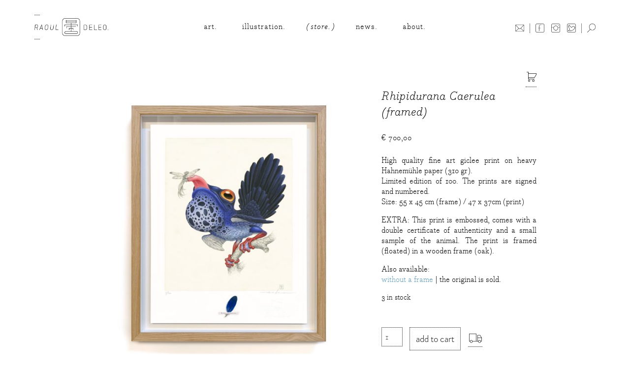

--- FILE ---
content_type: text/html; charset=UTF-8
request_url: https://raouldeleo.com/product/rhipidurana-caerulea-framed/
body_size: 8438
content:
<!DOCTYPE html>
<html>
	<head>
		<meta charset="UTF-8">
		<meta name="viewport" content="width=device-width, initial-scale=1.0, user-scalable=no">
		<meta name='robots' content='max-image-preview:large' />
<link rel='dns-prefetch' href='//www.googletagmanager.com' />
<style id='wp-img-auto-sizes-contain-inline-css' type='text/css'>
img:is([sizes=auto i],[sizes^="auto," i]){contain-intrinsic-size:3000px 1500px}
/*# sourceURL=wp-img-auto-sizes-contain-inline-css */
</style>
<link rel='stylesheet' id='wp-block-library-css' href='https://raouldeleo.com/wp-includes/css/dist/block-library/style.min.css?ver=3a28c21ed63f90976e9107ae006215d2' type='text/css' media='all' />
<link rel='stylesheet' id='wc-blocks-style-css' href='https://raouldeleo.com/wp-content/plugins/woocommerce/assets/client/blocks/wc-blocks.css?ver=wc-10.4.3' type='text/css' media='all' />
<style id='global-styles-inline-css' type='text/css'>
:root{--wp--preset--aspect-ratio--square: 1;--wp--preset--aspect-ratio--4-3: 4/3;--wp--preset--aspect-ratio--3-4: 3/4;--wp--preset--aspect-ratio--3-2: 3/2;--wp--preset--aspect-ratio--2-3: 2/3;--wp--preset--aspect-ratio--16-9: 16/9;--wp--preset--aspect-ratio--9-16: 9/16;--wp--preset--color--black: #000000;--wp--preset--color--cyan-bluish-gray: #abb8c3;--wp--preset--color--white: #ffffff;--wp--preset--color--pale-pink: #f78da7;--wp--preset--color--vivid-red: #cf2e2e;--wp--preset--color--luminous-vivid-orange: #ff6900;--wp--preset--color--luminous-vivid-amber: #fcb900;--wp--preset--color--light-green-cyan: #7bdcb5;--wp--preset--color--vivid-green-cyan: #00d084;--wp--preset--color--pale-cyan-blue: #8ed1fc;--wp--preset--color--vivid-cyan-blue: #0693e3;--wp--preset--color--vivid-purple: #9b51e0;--wp--preset--gradient--vivid-cyan-blue-to-vivid-purple: linear-gradient(135deg,rgb(6,147,227) 0%,rgb(155,81,224) 100%);--wp--preset--gradient--light-green-cyan-to-vivid-green-cyan: linear-gradient(135deg,rgb(122,220,180) 0%,rgb(0,208,130) 100%);--wp--preset--gradient--luminous-vivid-amber-to-luminous-vivid-orange: linear-gradient(135deg,rgb(252,185,0) 0%,rgb(255,105,0) 100%);--wp--preset--gradient--luminous-vivid-orange-to-vivid-red: linear-gradient(135deg,rgb(255,105,0) 0%,rgb(207,46,46) 100%);--wp--preset--gradient--very-light-gray-to-cyan-bluish-gray: linear-gradient(135deg,rgb(238,238,238) 0%,rgb(169,184,195) 100%);--wp--preset--gradient--cool-to-warm-spectrum: linear-gradient(135deg,rgb(74,234,220) 0%,rgb(151,120,209) 20%,rgb(207,42,186) 40%,rgb(238,44,130) 60%,rgb(251,105,98) 80%,rgb(254,248,76) 100%);--wp--preset--gradient--blush-light-purple: linear-gradient(135deg,rgb(255,206,236) 0%,rgb(152,150,240) 100%);--wp--preset--gradient--blush-bordeaux: linear-gradient(135deg,rgb(254,205,165) 0%,rgb(254,45,45) 50%,rgb(107,0,62) 100%);--wp--preset--gradient--luminous-dusk: linear-gradient(135deg,rgb(255,203,112) 0%,rgb(199,81,192) 50%,rgb(65,88,208) 100%);--wp--preset--gradient--pale-ocean: linear-gradient(135deg,rgb(255,245,203) 0%,rgb(182,227,212) 50%,rgb(51,167,181) 100%);--wp--preset--gradient--electric-grass: linear-gradient(135deg,rgb(202,248,128) 0%,rgb(113,206,126) 100%);--wp--preset--gradient--midnight: linear-gradient(135deg,rgb(2,3,129) 0%,rgb(40,116,252) 100%);--wp--preset--font-size--small: 13px;--wp--preset--font-size--medium: 20px;--wp--preset--font-size--large: 36px;--wp--preset--font-size--x-large: 42px;--wp--preset--spacing--20: 0.44rem;--wp--preset--spacing--30: 0.67rem;--wp--preset--spacing--40: 1rem;--wp--preset--spacing--50: 1.5rem;--wp--preset--spacing--60: 2.25rem;--wp--preset--spacing--70: 3.38rem;--wp--preset--spacing--80: 5.06rem;--wp--preset--shadow--natural: 6px 6px 9px rgba(0, 0, 0, 0.2);--wp--preset--shadow--deep: 12px 12px 50px rgba(0, 0, 0, 0.4);--wp--preset--shadow--sharp: 6px 6px 0px rgba(0, 0, 0, 0.2);--wp--preset--shadow--outlined: 6px 6px 0px -3px rgb(255, 255, 255), 6px 6px rgb(0, 0, 0);--wp--preset--shadow--crisp: 6px 6px 0px rgb(0, 0, 0);}:where(.is-layout-flex){gap: 0.5em;}:where(.is-layout-grid){gap: 0.5em;}body .is-layout-flex{display: flex;}.is-layout-flex{flex-wrap: wrap;align-items: center;}.is-layout-flex > :is(*, div){margin: 0;}body .is-layout-grid{display: grid;}.is-layout-grid > :is(*, div){margin: 0;}:where(.wp-block-columns.is-layout-flex){gap: 2em;}:where(.wp-block-columns.is-layout-grid){gap: 2em;}:where(.wp-block-post-template.is-layout-flex){gap: 1.25em;}:where(.wp-block-post-template.is-layout-grid){gap: 1.25em;}.has-black-color{color: var(--wp--preset--color--black) !important;}.has-cyan-bluish-gray-color{color: var(--wp--preset--color--cyan-bluish-gray) !important;}.has-white-color{color: var(--wp--preset--color--white) !important;}.has-pale-pink-color{color: var(--wp--preset--color--pale-pink) !important;}.has-vivid-red-color{color: var(--wp--preset--color--vivid-red) !important;}.has-luminous-vivid-orange-color{color: var(--wp--preset--color--luminous-vivid-orange) !important;}.has-luminous-vivid-amber-color{color: var(--wp--preset--color--luminous-vivid-amber) !important;}.has-light-green-cyan-color{color: var(--wp--preset--color--light-green-cyan) !important;}.has-vivid-green-cyan-color{color: var(--wp--preset--color--vivid-green-cyan) !important;}.has-pale-cyan-blue-color{color: var(--wp--preset--color--pale-cyan-blue) !important;}.has-vivid-cyan-blue-color{color: var(--wp--preset--color--vivid-cyan-blue) !important;}.has-vivid-purple-color{color: var(--wp--preset--color--vivid-purple) !important;}.has-black-background-color{background-color: var(--wp--preset--color--black) !important;}.has-cyan-bluish-gray-background-color{background-color: var(--wp--preset--color--cyan-bluish-gray) !important;}.has-white-background-color{background-color: var(--wp--preset--color--white) !important;}.has-pale-pink-background-color{background-color: var(--wp--preset--color--pale-pink) !important;}.has-vivid-red-background-color{background-color: var(--wp--preset--color--vivid-red) !important;}.has-luminous-vivid-orange-background-color{background-color: var(--wp--preset--color--luminous-vivid-orange) !important;}.has-luminous-vivid-amber-background-color{background-color: var(--wp--preset--color--luminous-vivid-amber) !important;}.has-light-green-cyan-background-color{background-color: var(--wp--preset--color--light-green-cyan) !important;}.has-vivid-green-cyan-background-color{background-color: var(--wp--preset--color--vivid-green-cyan) !important;}.has-pale-cyan-blue-background-color{background-color: var(--wp--preset--color--pale-cyan-blue) !important;}.has-vivid-cyan-blue-background-color{background-color: var(--wp--preset--color--vivid-cyan-blue) !important;}.has-vivid-purple-background-color{background-color: var(--wp--preset--color--vivid-purple) !important;}.has-black-border-color{border-color: var(--wp--preset--color--black) !important;}.has-cyan-bluish-gray-border-color{border-color: var(--wp--preset--color--cyan-bluish-gray) !important;}.has-white-border-color{border-color: var(--wp--preset--color--white) !important;}.has-pale-pink-border-color{border-color: var(--wp--preset--color--pale-pink) !important;}.has-vivid-red-border-color{border-color: var(--wp--preset--color--vivid-red) !important;}.has-luminous-vivid-orange-border-color{border-color: var(--wp--preset--color--luminous-vivid-orange) !important;}.has-luminous-vivid-amber-border-color{border-color: var(--wp--preset--color--luminous-vivid-amber) !important;}.has-light-green-cyan-border-color{border-color: var(--wp--preset--color--light-green-cyan) !important;}.has-vivid-green-cyan-border-color{border-color: var(--wp--preset--color--vivid-green-cyan) !important;}.has-pale-cyan-blue-border-color{border-color: var(--wp--preset--color--pale-cyan-blue) !important;}.has-vivid-cyan-blue-border-color{border-color: var(--wp--preset--color--vivid-cyan-blue) !important;}.has-vivid-purple-border-color{border-color: var(--wp--preset--color--vivid-purple) !important;}.has-vivid-cyan-blue-to-vivid-purple-gradient-background{background: var(--wp--preset--gradient--vivid-cyan-blue-to-vivid-purple) !important;}.has-light-green-cyan-to-vivid-green-cyan-gradient-background{background: var(--wp--preset--gradient--light-green-cyan-to-vivid-green-cyan) !important;}.has-luminous-vivid-amber-to-luminous-vivid-orange-gradient-background{background: var(--wp--preset--gradient--luminous-vivid-amber-to-luminous-vivid-orange) !important;}.has-luminous-vivid-orange-to-vivid-red-gradient-background{background: var(--wp--preset--gradient--luminous-vivid-orange-to-vivid-red) !important;}.has-very-light-gray-to-cyan-bluish-gray-gradient-background{background: var(--wp--preset--gradient--very-light-gray-to-cyan-bluish-gray) !important;}.has-cool-to-warm-spectrum-gradient-background{background: var(--wp--preset--gradient--cool-to-warm-spectrum) !important;}.has-blush-light-purple-gradient-background{background: var(--wp--preset--gradient--blush-light-purple) !important;}.has-blush-bordeaux-gradient-background{background: var(--wp--preset--gradient--blush-bordeaux) !important;}.has-luminous-dusk-gradient-background{background: var(--wp--preset--gradient--luminous-dusk) !important;}.has-pale-ocean-gradient-background{background: var(--wp--preset--gradient--pale-ocean) !important;}.has-electric-grass-gradient-background{background: var(--wp--preset--gradient--electric-grass) !important;}.has-midnight-gradient-background{background: var(--wp--preset--gradient--midnight) !important;}.has-small-font-size{font-size: var(--wp--preset--font-size--small) !important;}.has-medium-font-size{font-size: var(--wp--preset--font-size--medium) !important;}.has-large-font-size{font-size: var(--wp--preset--font-size--large) !important;}.has-x-large-font-size{font-size: var(--wp--preset--font-size--x-large) !important;}
/*# sourceURL=global-styles-inline-css */
</style>

<style id='classic-theme-styles-inline-css' type='text/css'>
/*! This file is auto-generated */
.wp-block-button__link{color:#fff;background-color:#32373c;border-radius:9999px;box-shadow:none;text-decoration:none;padding:calc(.667em + 2px) calc(1.333em + 2px);font-size:1.125em}.wp-block-file__button{background:#32373c;color:#fff;text-decoration:none}
/*# sourceURL=/wp-includes/css/classic-themes.min.css */
</style>
<link rel='stylesheet' id='contact-form-7-css' href='https://raouldeleo.com/wp-content/plugins/contact-form-7/includes/css/styles.css?ver=6.1.4' type='text/css' media='all' />
<link rel='stylesheet' id='tools_plugin_style-css' href='https://raouldeleo.com/wp-content/plugins/tools-plugin/assets/style.css?ver=3a28c21ed63f90976e9107ae006215d2' type='text/css' media='all' />
<link rel='stylesheet' id='woocommerce-layout-css' href='https://raouldeleo.com/wp-content/plugins/woocommerce/assets/css/woocommerce-layout.css?ver=10.4.3' type='text/css' media='all' />
<link rel='stylesheet' id='woocommerce-smallscreen-css' href='https://raouldeleo.com/wp-content/plugins/woocommerce/assets/css/woocommerce-smallscreen.css?ver=10.4.3' type='text/css' media='only screen and (max-width: 768px)' />
<link rel='stylesheet' id='woocommerce-general-css' href='https://raouldeleo.com/wp-content/plugins/woocommerce/assets/css/woocommerce.css?ver=10.4.3' type='text/css' media='all' />
<style id='woocommerce-inline-inline-css' type='text/css'>
.woocommerce form .form-row .required { visibility: visible; }
/*# sourceURL=woocommerce-inline-inline-css */
</style>
<link rel='stylesheet' id='mollie-applepaydirect-css' href='https://raouldeleo.com/wp-content/plugins/mollie-payments-for-woocommerce/public/css/mollie-applepaydirect.min.css?ver=1765875157' type='text/css' media='screen' />
<script type="text/javascript" src="https://raouldeleo.com/wp-includes/js/jquery/jquery.min.js?ver=3.7.1" id="jquery-core-js"></script>
<script type="text/javascript" src="https://raouldeleo.com/wp-includes/js/jquery/jquery-migrate.min.js?ver=3.4.1" id="jquery-migrate-js"></script>
<script type="text/javascript" src="https://raouldeleo.com/wp-content/plugins/woocommerce/assets/js/jquery-blockui/jquery.blockUI.min.js?ver=2.7.0-wc.10.4.3" id="wc-jquery-blockui-js" defer="defer" data-wp-strategy="defer"></script>
<script type="text/javascript" id="wc-add-to-cart-js-extra">
/* <![CDATA[ */
var wc_add_to_cart_params = {"ajax_url":"/wp-admin/admin-ajax.php","wc_ajax_url":"/?wc-ajax=%%endpoint%%","i18n_view_cart":"View cart","cart_url":"https://raouldeleo.com/cart/","is_cart":"","cart_redirect_after_add":"no"};
//# sourceURL=wc-add-to-cart-js-extra
/* ]]> */
</script>
<script type="text/javascript" src="https://raouldeleo.com/wp-content/plugins/woocommerce/assets/js/frontend/add-to-cart.min.js?ver=10.4.3" id="wc-add-to-cart-js" defer="defer" data-wp-strategy="defer"></script>
<script type="text/javascript" id="wc-single-product-js-extra">
/* <![CDATA[ */
var wc_single_product_params = {"i18n_required_rating_text":"Please select a rating","i18n_rating_options":["1 of 5 stars","2 of 5 stars","3 of 5 stars","4 of 5 stars","5 of 5 stars"],"i18n_product_gallery_trigger_text":"View full-screen image gallery","review_rating_required":"no","flexslider":{"rtl":false,"animation":"slide","smoothHeight":true,"directionNav":false,"controlNav":"thumbnails","slideshow":false,"animationSpeed":500,"animationLoop":false,"allowOneSlide":false},"zoom_enabled":"","zoom_options":[],"photoswipe_enabled":"","photoswipe_options":{"shareEl":false,"closeOnScroll":false,"history":false,"hideAnimationDuration":0,"showAnimationDuration":0},"flexslider_enabled":""};
//# sourceURL=wc-single-product-js-extra
/* ]]> */
</script>
<script type="text/javascript" src="https://raouldeleo.com/wp-content/plugins/woocommerce/assets/js/frontend/single-product.min.js?ver=10.4.3" id="wc-single-product-js" defer="defer" data-wp-strategy="defer"></script>
<script type="text/javascript" src="https://raouldeleo.com/wp-content/plugins/woocommerce/assets/js/js-cookie/js.cookie.min.js?ver=2.1.4-wc.10.4.3" id="wc-js-cookie-js" defer="defer" data-wp-strategy="defer"></script>
<script type="text/javascript" id="woocommerce-js-extra">
/* <![CDATA[ */
var woocommerce_params = {"ajax_url":"/wp-admin/admin-ajax.php","wc_ajax_url":"/?wc-ajax=%%endpoint%%","i18n_password_show":"Show password","i18n_password_hide":"Hide password"};
//# sourceURL=woocommerce-js-extra
/* ]]> */
</script>
<script type="text/javascript" src="https://raouldeleo.com/wp-content/plugins/woocommerce/assets/js/frontend/woocommerce.min.js?ver=10.4.3" id="woocommerce-js" defer="defer" data-wp-strategy="defer"></script>

<!-- Google tag (gtag.js) snippet added by Site Kit -->
<!-- Google Analytics snippet added by Site Kit -->
<script type="text/javascript" src="https://www.googletagmanager.com/gtag/js?id=GT-K8D2GMZ" id="google_gtagjs-js" async></script>
<script type="text/javascript" id="google_gtagjs-js-after">
/* <![CDATA[ */
window.dataLayer = window.dataLayer || [];function gtag(){dataLayer.push(arguments);}
gtag("set","linker",{"domains":["raouldeleo.com"]});
gtag("js", new Date());
gtag("set", "developer_id.dZTNiMT", true);
gtag("config", "GT-K8D2GMZ");
//# sourceURL=google_gtagjs-js-after
/* ]]> */
</script>
<link rel="canonical" href="https://raouldeleo.com/product/rhipidurana-caerulea-framed/" />
<meta name="generator" content="Site Kit by Google 1.170.0" /><link rel="apple-touch-icon" sizes="180x180" href="https://raouldeleo.com/wp-content/uploads/2024/01/favicons_1/apple-touch-icon.png">
<link rel="icon" type="image/png" sizes="32x32" href="https://raouldeleo.com/wp-content/uploads/2024/01/favicons_1/favicon-32x32.png">
<link rel="icon" type="image/png" sizes="16x16" href="https://raouldeleo.com/wp-content/uploads/2024/01/favicons_1/favicon-16x16.png">
<link rel="icon" type="image/x-icon" href="https://raouldeleo.com/wp-content/uploads/2024/01/favicons_1/favicon.ico">
<link rel="manifest" href="https://raouldeleo.com/wp-content/uploads/2024/01/favicons_1/site.webmanifest">
<link rel="mask-icon" href="https://raouldeleo.com/wp-content/uploads/2024/01/favicons_1/safari-pinned-tab.svg" color="#5bbad5">
<meta name="msapplication-TileColor" content="#ffffff">
<meta name="theme-color" content="#ffffff">
	<noscript><style>.woocommerce-product-gallery{ opacity: 1 !important; }</style></noscript>
			<title>Raoul Deleo &raquo; Rhipidurana Caerulea (framed)</title>
		<link rel="stylesheet" href="https://raouldeleo.com/wp-content/themes/deleo/js/fancybox/jquery.fancybox.min.css">
		<link rel="stylesheet" href="https://raouldeleo.com/wp-content/themes/deleo/style.css?v=3.1">
		<link rel="icon" href="https://raouldeleo.com/wp-content/themes/deleo/images/favicon.png">
		<script src="https://use.typekit.net/itb1cyq.js"></script>
		<script>try{Typekit.load({ async: true });}catch(e){}</script>
		<script type="text/javascript" src="https://raouldeleo.com/wp-content/themes/deleo/js/fancybox/jquery.fancybox.min.js"></script>
		<script type="text/javascript" src="https://raouldeleo.com/wp-content/themes/deleo/js/scripts.js"></script>
		<script type="text/javascript" src="https://raouldeleo.com/wp-content/themes/deleo/js/slick.min.js"></script>
	</head>
	
	<body class="wp-singular product-template-default single single-product postid-1302 wp-theme-deleo theme-deleo woocommerce woocommerce-page woocommerce-no-js">
		<a id="scroll_top-anchor" name="scroll_top-anchor"></a>
		<div id="main">
			<div id="wrap">
				<header id="main_menu-header">
					<div class="wrap">
						<div class="logo_container">
							<h1 class="logo float"><a href="/"><span>Raoul Deleo</span></a></h1>
						</div>
						<div class="main_menu float">
							<div class="menu-menu-1-container"><ul id="menu-menu-1" class="menu"><li id="menu-item-17" class="menu-item menu-item-type-post_type menu-item-object-page menu-item-17"><a href="https://raouldeleo.com/art/"><span>Art.</span></a></li>
<li id="menu-item-18" class="menu-item menu-item-type-post_type menu-item-object-page menu-item-18"><a href="https://raouldeleo.com/illustration/"><span>Illustration.</span></a></li>
<li id="menu-item-20" class="menu-item menu-item-type-post_type menu-item-object-page current_page_parent menu-item-20"><a href="https://raouldeleo.com/store/"><span>Store.</span></a></li>
<li id="menu-item-19" class="menu-item menu-item-type-post_type menu-item-object-page menu-item-19"><a href="https://raouldeleo.com/news/"><span>News.</span></a></li>
<li id="menu-item-16" class="menu-item menu-item-type-post_type menu-item-object-page menu-item-16"><a href="https://raouldeleo.com/about/"><span>About.</span></a></li>
</ul></div>						</div>
						<div class="social_media float">
							<div class="social_media-link-container">
								<div class="social_media-container clear_container">
											
									<ul>
																				<li class="social_media-icon social_media-icon-facebook"><a href="https://www.facebook.com/artistdeleo" target="blank"><span>Facebook</span></a></li>
																				
																				<li class="social_media-icon social_media-icon-instagram"><a href="https://www.instagram.com/raouldeleo/?hl=nl" target="blank"><span>Instagram</span></a></li>
																				
																				<li class="social_media-icon social_media-icon-twitter"><a href="https://twitter.com/raouldeleo" target="blank"><span>Twitter</span></a></li>
																				
																													</ul>
																	</div>
								<div class="search_button-container clear_container">
									<form method="get" id="searchform" class="float search_form" action="https://raouldeleo.com/">
										<div class="mail_contact-container clear_container">
											<ul>
												<li class="social_media-icon social_media-icon-mail"><a href="/about/contact"><span>Mail</span></a></li>
											</ul>
										</div>
										<input type="submit" id="searchsubmit" value="" class="btn search_button" />
										<input class="search_input" type="text" value="" name="s" id="s" />
									</form>		
								</div>
							</div>
						</div>
					</div>
				</header>
								
				<div id="inner-content"><div class="cart_button cart_wrap"><a href="/cart"><i class="btl bt-shopping-cart"></i></a></div>

	<div id="primary" class="content-area"><main id="main" class="site-main" role="main"><nav class="woocommerce-breadcrumb" aria-label="Breadcrumb"><a href="https://raouldeleo.com">Home</a>&nbsp;&#47;&nbsp;<a href="https://raouldeleo.com/product-category/prints/">Prints</a>&nbsp;&#47;&nbsp;<a href="https://raouldeleo.com/product-category/prints/framed/">Framed</a>&nbsp;&#47;&nbsp;Rhipidurana Caerulea (framed)</nav>
		
			<div class="woocommerce-notices-wrapper"></div><div id="product-1302" class="product type-product post-1302 status-publish first instock product_cat-framed product_cat-prints has-post-thumbnail taxable shipping-taxable purchasable product-type-simple">

	<div class="woocommerce-product-gallery woocommerce-product-gallery--with-images woocommerce-product-gallery--columns-4 images" data-columns="4" style="opacity: 0; transition: opacity .25s ease-in-out;">
	<div class="woocommerce-product-gallery__wrapper">
		<div data-thumb="https://raouldeleo.com/wp-content/uploads/2022/02/framed-Rhipidurana-Kzn_01-300x300.jpg" data-thumb-alt="Rhipidurana Caerulea (framed)" data-thumb-srcset="https://raouldeleo.com/wp-content/uploads/2022/02/framed-Rhipidurana-Kzn_01-300x300.jpg 100w, https://raouldeleo.com/wp-content/uploads/2022/02/framed-Rhipidurana-Kzn_01-600x600.jpg 600w, https://raouldeleo.com/wp-content/uploads/2022/02/framed-Rhipidurana-Kzn_01-1920x1920.jpg 1920w, https://raouldeleo.com/wp-content/uploads/2022/02/framed-Rhipidurana-Kzn_01-300x300.jpg 300w, https://raouldeleo.com/wp-content/uploads/2022/02/framed-Rhipidurana-Kzn_01-1536x1536.jpg 1536w, https://raouldeleo.com/wp-content/uploads/2022/02/framed-Rhipidurana-Kzn_01-2048x2048.jpg 2048w, https://raouldeleo.com/wp-content/uploads/2026/01/2022/02/framed-Rhipidurana-Kzn_01-465x465.jpg 465w"  data-thumb-sizes="(max-width: 100px) 100vw, 100px" class="woocommerce-product-gallery__image"><a href="https://raouldeleo.com/wp-content/uploads/2022/02/framed-Rhipidurana-Kzn_01.jpg"><img width="600" height="600" src="https://raouldeleo.com/wp-content/uploads/2022/02/framed-Rhipidurana-Kzn_01-600x600.jpg" class="wp-post-image" alt="Rhipidurana Caerulea (framed)" data-caption="" data-src="https://raouldeleo.com/wp-content/uploads/2022/02/framed-Rhipidurana-Kzn_01.jpg" data-large_image="https://raouldeleo.com/wp-content/uploads/2022/02/framed-Rhipidurana-Kzn_01.jpg" data-large_image_width="2115" data-large_image_height="2115" decoding="async" fetchpriority="high" /></a></div><div data-thumb="https://raouldeleo.com/wp-content/uploads/2022/02/framed-Rhipidurana-liggend-Kzn_01-300x300.jpg" data-thumb-alt="Rhipidurana Caerulea (framed) - Image 2" data-thumb-srcset="https://raouldeleo.com/wp-content/uploads/2022/02/framed-Rhipidurana-liggend-Kzn_01-300x300.jpg 100w, https://raouldeleo.com/wp-content/uploads/2022/02/framed-Rhipidurana-liggend-Kzn_01-600x600.jpg 600w, https://raouldeleo.com/wp-content/uploads/2022/02/framed-Rhipidurana-liggend-Kzn_01-1920x1920.jpg 1920w, https://raouldeleo.com/wp-content/uploads/2022/02/framed-Rhipidurana-liggend-Kzn_01-300x300.jpg 300w, https://raouldeleo.com/wp-content/uploads/2022/02/framed-Rhipidurana-liggend-Kzn_01-1536x1536.jpg 1536w, https://raouldeleo.com/wp-content/uploads/2022/02/framed-Rhipidurana-liggend-Kzn_01-2048x2048.jpg 2048w, https://raouldeleo.com/wp-content/uploads/2026/01/2022/02/framed-Rhipidurana-liggend-Kzn_01-465x465.jpg 465w"  data-thumb-sizes="(max-width: 100px) 100vw, 100px" class="woocommerce-product-gallery__image"><a href="https://raouldeleo.com/wp-content/uploads/2022/02/framed-Rhipidurana-liggend-Kzn_01.jpg"><img width="100" height="100" src="https://raouldeleo.com/wp-content/uploads/2022/02/framed-Rhipidurana-liggend-Kzn_01-300x300.jpg" class="" alt="Rhipidurana Caerulea (framed) - Image 2" data-caption="" data-src="https://raouldeleo.com/wp-content/uploads/2022/02/framed-Rhipidurana-liggend-Kzn_01.jpg" data-large_image="https://raouldeleo.com/wp-content/uploads/2022/02/framed-Rhipidurana-liggend-Kzn_01.jpg" data-large_image_width="2115" data-large_image_height="2115" decoding="async" /></a></div><div data-thumb="https://raouldeleo.com/wp-content/uploads/2016/04/detail-FantailFrog-300x300.jpg" data-thumb-alt="Rhipidurana Caerulea (framed) - Image 3" data-thumb-srcset="https://raouldeleo.com/wp-content/uploads/2016/04/detail-FantailFrog-300x300.jpg 100w, https://raouldeleo.com/wp-content/uploads/2016/04/detail-FantailFrog-300x300.jpg 300w, https://raouldeleo.com/wp-content/uploads/2026/01/2016/04/detail-FantailFrog-465x558.jpg 465w"  data-thumb-sizes="(max-width: 100px) 100vw, 100px" class="woocommerce-product-gallery__image"><a href="https://raouldeleo.com/wp-content/uploads/2016/04/detail-FantailFrog.jpg"><img width="100" height="100" src="https://raouldeleo.com/wp-content/uploads/2016/04/detail-FantailFrog-300x300.jpg" class="" alt="Rhipidurana Caerulea (framed) - Image 3" data-caption="" data-src="https://raouldeleo.com/wp-content/uploads/2016/04/detail-FantailFrog.jpg" data-large_image="https://raouldeleo.com/wp-content/uploads/2016/04/detail-FantailFrog.jpg" data-large_image_width="1000" data-large_image_height="1200" decoding="async" /></a></div><div data-thumb="https://raouldeleo.com/wp-content/uploads/2016/04/lores-Rhipidurana-sample-detail-Terra-Ultima-framed-300x300.jpg" data-thumb-alt="Rhipidurana Caerulea (framed) - Image 4" data-thumb-srcset="https://raouldeleo.com/wp-content/uploads/2016/04/lores-Rhipidurana-sample-detail-Terra-Ultima-framed-300x300.jpg 100w, https://raouldeleo.com/wp-content/uploads/2016/04/lores-Rhipidurana-sample-detail-Terra-Ultima-framed-600x600.jpg 600w, https://raouldeleo.com/wp-content/uploads/2016/04/lores-Rhipidurana-sample-detail-Terra-Ultima-framed-300x300.jpg 300w, https://raouldeleo.com/wp-content/uploads/2026/01/2016/04/lores-Rhipidurana-sample-detail-Terra-Ultima-framed-465x465.jpg 465w, https://raouldeleo.com/wp-content/uploads/2016/04/lores-Rhipidurana-sample-detail-Terra-Ultima-framed.jpg 1224w"  data-thumb-sizes="(max-width: 100px) 100vw, 100px" class="woocommerce-product-gallery__image"><a href="https://raouldeleo.com/wp-content/uploads/2016/04/lores-Rhipidurana-sample-detail-Terra-Ultima-framed.jpg"><img width="100" height="100" src="https://raouldeleo.com/wp-content/uploads/2016/04/lores-Rhipidurana-sample-detail-Terra-Ultima-framed-300x300.jpg" class="" alt="Rhipidurana Caerulea (framed) - Image 4" data-caption="" data-src="https://raouldeleo.com/wp-content/uploads/2016/04/lores-Rhipidurana-sample-detail-Terra-Ultima-framed.jpg" data-large_image="https://raouldeleo.com/wp-content/uploads/2016/04/lores-Rhipidurana-sample-detail-Terra-Ultima-framed.jpg" data-large_image_width="1224" data-large_image_height="1224" decoding="async" loading="lazy" /></a></div><div data-thumb="https://raouldeleo.com/wp-content/uploads/2022/02/preeg-embossing-Terra-ultima_03-1-300x300.jpg" data-thumb-alt="Rhipidurana Caerulea (framed) - Image 5" data-thumb-srcset="https://raouldeleo.com/wp-content/uploads/2022/02/preeg-embossing-Terra-ultima_03-1-300x300.jpg 100w, https://raouldeleo.com/wp-content/uploads/2022/02/preeg-embossing-Terra-ultima_03-1-300x300.jpg 300w, https://raouldeleo.com/wp-content/uploads/2026/01/2022/02/preeg-embossing-Terra-ultima_03-1-465x450.jpg 465w"  data-thumb-sizes="(max-width: 100px) 100vw, 100px" class="woocommerce-product-gallery__image"><a href="https://raouldeleo.com/wp-content/uploads/2022/02/preeg-embossing-Terra-ultima_03-1.jpg"><img width="100" height="100" src="https://raouldeleo.com/wp-content/uploads/2022/02/preeg-embossing-Terra-ultima_03-1-300x300.jpg" class="" alt="Rhipidurana Caerulea (framed) - Image 5" data-caption="" data-src="https://raouldeleo.com/wp-content/uploads/2022/02/preeg-embossing-Terra-ultima_03-1.jpg" data-large_image="https://raouldeleo.com/wp-content/uploads/2022/02/preeg-embossing-Terra-ultima_03-1.jpg" data-large_image_width="1276" data-large_image_height="1235" decoding="async" loading="lazy" /></a></div><div data-thumb="https://raouldeleo.com/wp-content/uploads/2022/02/verdiepte-inlijsting-hoek_02-300x300.jpeg" data-thumb-alt="Rhipidurana Caerulea (framed) - Image 6" data-thumb-srcset="https://raouldeleo.com/wp-content/uploads/2022/02/verdiepte-inlijsting-hoek_02-300x300.jpeg 100w, https://raouldeleo.com/wp-content/uploads/2022/02/verdiepte-inlijsting-hoek_02-600x600.jpeg 600w, https://raouldeleo.com/wp-content/uploads/2022/02/verdiepte-inlijsting-hoek_02-300x300.jpeg 300w, https://raouldeleo.com/wp-content/uploads/2026/01/2022/02/verdiepte-inlijsting-hoek_02-465x465.jpeg 465w, https://raouldeleo.com/wp-content/uploads/2022/02/verdiepte-inlijsting-hoek_02.jpeg 1276w"  data-thumb-sizes="(max-width: 100px) 100vw, 100px" class="woocommerce-product-gallery__image"><a href="https://raouldeleo.com/wp-content/uploads/2022/02/verdiepte-inlijsting-hoek_02.jpeg"><img width="100" height="100" src="https://raouldeleo.com/wp-content/uploads/2022/02/verdiepte-inlijsting-hoek_02-300x300.jpeg" class="" alt="Rhipidurana Caerulea (framed) - Image 6" data-caption="" data-src="https://raouldeleo.com/wp-content/uploads/2022/02/verdiepte-inlijsting-hoek_02.jpeg" data-large_image="https://raouldeleo.com/wp-content/uploads/2022/02/verdiepte-inlijsting-hoek_02.jpeg" data-large_image_width="1276" data-large_image_height="1276" decoding="async" loading="lazy" /></a></div><div data-thumb="https://raouldeleo.com/wp-content/uploads/2022/02/certifivcate-with-seal_01-300x300.jpg" data-thumb-alt="Rhipidurana Caerulea (framed) - Image 7" data-thumb-srcset="https://raouldeleo.com/wp-content/uploads/2022/02/certifivcate-with-seal_01-300x300.jpg 100w, https://raouldeleo.com/wp-content/uploads/2022/02/certifivcate-with-seal_01-600x600.jpg 600w, https://raouldeleo.com/wp-content/uploads/2022/02/certifivcate-with-seal_01-300x300.jpg 300w, https://raouldeleo.com/wp-content/uploads/2026/01/2022/02/certifivcate-with-seal_01-465x465.jpg 465w, https://raouldeleo.com/wp-content/uploads/2022/02/certifivcate-with-seal_01.jpg 1276w"  data-thumb-sizes="(max-width: 100px) 100vw, 100px" class="woocommerce-product-gallery__image"><a href="https://raouldeleo.com/wp-content/uploads/2022/02/certifivcate-with-seal_01.jpg"><img width="100" height="100" src="https://raouldeleo.com/wp-content/uploads/2022/02/certifivcate-with-seal_01-300x300.jpg" class="" alt="Rhipidurana Caerulea (framed) - Image 7" data-caption="" data-src="https://raouldeleo.com/wp-content/uploads/2022/02/certifivcate-with-seal_01.jpg" data-large_image="https://raouldeleo.com/wp-content/uploads/2022/02/certifivcate-with-seal_01.jpg" data-large_image_width="1276" data-large_image_height="1276" decoding="async" loading="lazy" /></a></div><div data-thumb="https://raouldeleo.com/wp-content/uploads/2016/03/certificate-FantailFrog-300x300.jpg" data-thumb-alt="Rhipidurana Caerulea (framed) - Image 8" data-thumb-srcset="https://raouldeleo.com/wp-content/uploads/2016/03/certificate-FantailFrog-300x300.jpg 100w, https://raouldeleo.com/wp-content/uploads/2016/03/certificate-FantailFrog-300x300.jpg 300w, https://raouldeleo.com/wp-content/uploads/2026/01/2016/03/certificate-FantailFrog-465x580.jpg 465w"  data-thumb-sizes="(max-width: 100px) 100vw, 100px" class="woocommerce-product-gallery__image"><a href="https://raouldeleo.com/wp-content/uploads/2016/03/certificate-FantailFrog.jpg"><img width="100" height="100" src="https://raouldeleo.com/wp-content/uploads/2016/03/certificate-FantailFrog-300x300.jpg" class="" alt="Rhipidurana Caerulea (framed) - Image 8" data-caption="" data-src="https://raouldeleo.com/wp-content/uploads/2016/03/certificate-FantailFrog.jpg" data-large_image="https://raouldeleo.com/wp-content/uploads/2016/03/certificate-FantailFrog.jpg" data-large_image_width="1023" data-large_image_height="1276" decoding="async" loading="lazy" /></a></div>	</div>
</div>

	<div class="summary entry-summary">
		<h1 class="product_title entry-title">Rhipidurana Caerulea (framed)</h1><p class="price"><span class="woocommerce-Price-amount amount"><bdi><span class="woocommerce-Price-currencySymbol">&euro;</span>&nbsp;700,00</bdi></span></p>
<div class="woocommerce-product-details__short-description">
	<p>High quality fine art giclee print on heavy Hahnemühle paper (310 gr).<br />
Limited edition of 100. The prints are signed and numbered.<br />
Size: 55 x 45 cm (frame) / 47 x 37cm (print)</p>
<p>EXTRA: This print is embossed, comes with a double certificate of authenticity and a small sample of the animal. The print is framed (floated) in a wooden frame (oak).</p>
<p>Also available:<br />
<a href="https://raouldeleo.com/product/rhipidurana-caerulea/">without a frame</a> | the original is sold.</p>
</div>
<p class="stock in-stock">3 in stock</p>

	
	<form class="cart" action="https://raouldeleo.com/product/rhipidurana-caerulea-framed/" method="post" enctype='multipart/form-data'>
		
		<div class="quantity">
		<label class="screen-reader-text" for="quantity_69708c197a894">Rhipidurana Caerulea (framed) quantity</label>
	<input
		type="number"
				id="quantity_69708c197a894"
		class="input-text qty text"
		name="quantity"
		value="1"
		aria-label="Product quantity"
				min="1"
					max="3"
							step="1"
			placeholder=""
			inputmode="numeric"
			autocomplete="off"
			/>
	</div>

		<button type="submit" name="add-to-cart" value="1302" class="single_add_to_cart_button button alt">Add to cart</button>

			</form>

	
<div class="product_meta">

	
	
	<span class="posted_in">Categories: <a href="https://raouldeleo.com/product-category/prints/framed/" rel="tag">Framed</a>, <a href="https://raouldeleo.com/product-category/prints/" rel="tag">Prints</a></span>
	
	
</div>
	</div>

	
	<section class="related products">

					<h2>Related products</h2>
				<ul class="products columns-4">

			
					<li class="product type-product post-691 status-publish first instock product_cat-prints product_cat-unframed has-post-thumbnail taxable shipping-taxable purchasable product-type-simple">
	<a href="https://raouldeleo.com/product/psychornis-leucopsis/" class="woocommerce-LoopProduct-link woocommerce-loop-product__link"><img width="300" height="374" src="https://raouldeleo.com/wp-content/uploads/2016/03/unframed-print-Terra-Ultima_04-1-300x374.jpg" class="attachment-woocommerce_thumbnail size-woocommerce_thumbnail" alt="Psychornis Leucopsis" decoding="async" loading="lazy" /><h2 class="woocommerce-loop-product__title">Psychornis Leucopsis</h2>
	<span class="price"><span class="woocommerce-Price-amount amount"><bdi><span class="woocommerce-Price-currencySymbol">&euro;</span>&nbsp;200,00</bdi></span></span>
</a><a href="/product/rhipidurana-caerulea-framed/?add-to-cart=691" aria-describedby="woocommerce_loop_add_to_cart_link_describedby_691" data-quantity="1" class="button product_type_simple add_to_cart_button ajax_add_to_cart" data-product_id="691" data-product_sku="" aria-label="Add to cart: &ldquo;Psychornis Leucopsis&rdquo;" rel="nofollow" data-success_message="&ldquo;Psychornis Leucopsis&rdquo; has been added to your cart" role="button">Add to cart</a>	<span id="woocommerce_loop_add_to_cart_link_describedby_691" class="screen-reader-text">
			</span>
</li>

			
					<li class="product type-product post-2970 status-publish instock product_cat-framed product_cat-prints has-post-thumbnail taxable shipping-taxable purchasable product-type-simple">
	<a href="https://raouldeleo.com/product/cygnophidianus-spirocorpus-framed/" class="woocommerce-LoopProduct-link woocommerce-loop-product__link"><img width="300" height="175" src="https://raouldeleo.com/wp-content/uploads/2021/05/Swan-Snake-framed-behind-glass_01-website-300x175.jpg" class="attachment-woocommerce_thumbnail size-woocommerce_thumbnail" alt="Cygnophidianus spirocorpus (framed)" decoding="async" loading="lazy" /><h2 class="woocommerce-loop-product__title">Cygnophidianus spirocorpus (framed)</h2>
	<span class="price"><span class="woocommerce-Price-amount amount"><bdi><span class="woocommerce-Price-currencySymbol">&euro;</span>&nbsp;1.975,00</bdi></span></span>
</a><a href="/product/rhipidurana-caerulea-framed/?add-to-cart=2970" aria-describedby="woocommerce_loop_add_to_cart_link_describedby_2970" data-quantity="1" class="button product_type_simple add_to_cart_button ajax_add_to_cart" data-product_id="2970" data-product_sku="" aria-label="Add to cart: &ldquo;Cygnophidianus spirocorpus (framed)&rdquo;" rel="nofollow" data-success_message="&ldquo;Cygnophidianus spirocorpus (framed)&rdquo; has been added to your cart" role="button">Add to cart</a>	<span id="woocommerce_loop_add_to_cart_link_describedby_2970" class="screen-reader-text">
			</span>
</li>

			
					<li class="product type-product post-695 status-publish instock product_cat-prints product_cat-unframed has-post-thumbnail taxable shipping-taxable purchasable product-type-simple">
	<a href="https://raouldeleo.com/product/octopossum-leucostolum/" class="woocommerce-LoopProduct-link woocommerce-loop-product__link"><img width="300" height="374" src="https://raouldeleo.com/wp-content/uploads/2016/03/unframed-print-Terra-Ultima_02-1-300x374.jpg" class="attachment-woocommerce_thumbnail size-woocommerce_thumbnail" alt="Octopossum Leucostolum" decoding="async" loading="lazy" /><h2 class="woocommerce-loop-product__title">Octopossum Leucostolum</h2>
	<span class="price"><span class="woocommerce-Price-amount amount"><bdi><span class="woocommerce-Price-currencySymbol">&euro;</span>&nbsp;200,00</bdi></span></span>
</a><a href="/product/rhipidurana-caerulea-framed/?add-to-cart=695" aria-describedby="woocommerce_loop_add_to_cart_link_describedby_695" data-quantity="1" class="button product_type_simple add_to_cart_button ajax_add_to_cart" data-product_id="695" data-product_sku="" aria-label="Add to cart: &ldquo;Octopossum Leucostolum&rdquo;" rel="nofollow" data-success_message="&ldquo;Octopossum Leucostolum&rdquo; has been added to your cart" role="button">Add to cart</a>	<span id="woocommerce_loop_add_to_cart_link_describedby_695" class="screen-reader-text">
			</span>
</li>

			
					<li class="product type-product post-1881 status-publish last instock product_cat-prints product_cat-unframed has-post-thumbnail taxable shipping-taxable purchasable product-type-simple">
	<a href="https://raouldeleo.com/product/the-peacock/" class="woocommerce-LoopProduct-link woocommerce-loop-product__link"><img width="300" height="349" src="https://raouldeleo.com/wp-content/uploads/2016/09/Pauw-print-300x349.jpg" class="attachment-woocommerce_thumbnail size-woocommerce_thumbnail" alt="The Peacock" decoding="async" loading="lazy" /><h2 class="woocommerce-loop-product__title">The Peacock</h2>
	<span class="price"><span class="woocommerce-Price-amount amount"><bdi><span class="woocommerce-Price-currencySymbol">&euro;</span>&nbsp;200,00</bdi></span></span>
</a><a href="/product/rhipidurana-caerulea-framed/?add-to-cart=1881" aria-describedby="woocommerce_loop_add_to_cart_link_describedby_1881" data-quantity="1" class="button product_type_simple add_to_cart_button ajax_add_to_cart" data-product_id="1881" data-product_sku="" aria-label="Add to cart: &ldquo;The Peacock&rdquo;" rel="nofollow" data-success_message="&ldquo;The Peacock&rdquo; has been added to your cart" role="button">Add to cart</a>	<span id="woocommerce_loop_add_to_cart_link_describedby_1881" class="screen-reader-text">
			</span>
</li>

			
		</ul>

	</section>
	</div>


		
	</main></div>
	
				</div>
			</div>
			<footer>
				<div class="footer_wrap">
					<div class="footer_left footer_item">
						<ul>
							<li><span class="terms_logo"></span></li>
							<li class="footer_border"><a href="/disclaimer">Disclaimer</a></li>
							<li>/</li>
							<li><a href="/terms-conditions">Terms & Conditions</a></li>
							<li>/</li>
							<li><a href="/privacy-beleid">Privacy</a></li>
						</ul>
					</div>
					<div class="footer_center footer_item">
						<ul>
							<li class="footer_border">All Rights Reserved By Raoul Deleo &copy; 1993-2026</li>
						</ul>
					</div>
					<div class="footer_right footer_item">
						<ul>
							<li class="footer_border"></li>
						</ul>
					</div>
				</div>
			</footer>
		</div>
		<div class="mobile_bar">
			<div class="mobile_logo">
				<h1 class="logo float"><a href="/"><span>Raoul Deleo</span></a></h1>
			</div>
			<div class="mobile_bar-meta">
				<div class="search_button-container clear_container">
					<form method="get" id="searchform" class="float search_form" action="https://raouldeleo.com/">
						<div class="hamburger">
							<a href="#"><i class="btl bt-bars"></i></a>
							<a href="#"><i class="btl bt-times"></i></a>
						</div>
						<div class="mail_contact-container clear_container">
							<ul>
								<li class="social_media-icon social_media-icon-mail"><a href="/about/contact"><span>Mail</span></a></li>
							</ul>
						</div>
						<input type="submit" id="searchsubmit" value="" class="btn search_button" />
						<input class="search_input" type="text" value="" name="s" id="s" />
					</form>
				</div>
			</div>
		</div>
		<div class="project_fullscreen-gallery section_content-gallery-image">
			<i class="btr bt-times search_closebutton closebutton"></i>
			<div class="project_fullscreen-gallery-item gallery_item-single">
				<div class="project_fullscreen-gallery-item-image gallery_item-image-single">
					<div class="media_position"></div>
				</div>
				<div class="project_fullscreen-gallery-item-buttons">
					<a href="#" class="gallery_item-prev-button"><span>Previous</span></a>
					<a href="#" class="gallery_item-next-button"><span>Next</span></a>
				</div>
				<div class="project_fullscreen-gallery-item-title"><h3></h3></div>
			</div>
		</div>
		<script type="speculationrules">
{"prefetch":[{"source":"document","where":{"and":[{"href_matches":"/*"},{"not":{"href_matches":["/wp-*.php","/wp-admin/*","/wp-content/uploads/*","/wp-content/*","/wp-content/plugins/*","/wp-content/themes/deleo/*","/*\\?(.+)"]}},{"not":{"selector_matches":"a[rel~=\"nofollow\"]"}},{"not":{"selector_matches":".no-prefetch, .no-prefetch a"}}]},"eagerness":"conservative"}]}
</script>
<script type="application/ld+json">{"@context":"https://schema.org/","@graph":[{"@context":"https://schema.org/","@type":"BreadcrumbList","itemListElement":[{"@type":"ListItem","position":1,"item":{"name":"Home","@id":"https://raouldeleo.com"}},{"@type":"ListItem","position":2,"item":{"name":"Prints","@id":"https://raouldeleo.com/product-category/prints/"}},{"@type":"ListItem","position":3,"item":{"name":"Framed","@id":"https://raouldeleo.com/product-category/prints/framed/"}},{"@type":"ListItem","position":4,"item":{"name":"Rhipidurana Caerulea (framed)","@id":"https://raouldeleo.com/product/rhipidurana-caerulea-framed/"}}]},{"@context":"https://schema.org/","@type":"Product","@id":"https://raouldeleo.com/product/rhipidurana-caerulea-framed/#product","name":"Rhipidurana Caerulea (framed)","url":"https://raouldeleo.com/product/rhipidurana-caerulea-framed/","description":"High quality fine art giclee print on heavy Hahnem\u00fchle paper (310 gr).\r\nLimited edition of 100. The prints are signed and numbered.\r\nSize: 55 x 45 cm (frame) / 47 x 37cm (print)\r\n\r\nEXTRA: This print is embossed, comes with a double certificate of authenticity and a small sample of the animal. The print is framed (floated) in a wooden frame (oak).\r\n\r\nAlso available:\r\nwithout a frame | the original is sold.","image":"https://raouldeleo.com/wp-content/uploads/2022/02/framed-Rhipidurana-Kzn_01.jpg","sku":1302,"offers":[{"@type":"Offer","priceSpecification":[{"@type":"UnitPriceSpecification","price":"700.00","priceCurrency":"EUR","valueAddedTaxIncluded":true,"validThrough":"2027-12-31"}],"priceValidUntil":"2027-12-31","availability":"https://schema.org/InStock","url":"https://raouldeleo.com/product/rhipidurana-caerulea-framed/","seller":{"@type":"Organization","name":"Raoul Deleo","url":"https://raouldeleo.com"}}]}]}</script>	<script type='text/javascript'>
		(function () {
			var c = document.body.className;
			c = c.replace(/woocommerce-no-js/, 'woocommerce-js');
			document.body.className = c;
		})();
	</script>
	<script type="text/javascript" src="https://raouldeleo.com/wp-includes/js/dist/hooks.min.js?ver=dd5603f07f9220ed27f1" id="wp-hooks-js"></script>
<script type="text/javascript" src="https://raouldeleo.com/wp-includes/js/dist/i18n.min.js?ver=c26c3dc7bed366793375" id="wp-i18n-js"></script>
<script type="text/javascript" id="wp-i18n-js-after">
/* <![CDATA[ */
wp.i18n.setLocaleData( { 'text direction\u0004ltr': [ 'ltr' ] } );
//# sourceURL=wp-i18n-js-after
/* ]]> */
</script>
<script type="text/javascript" src="https://raouldeleo.com/wp-content/plugins/contact-form-7/includes/swv/js/index.js?ver=6.1.4" id="swv-js"></script>
<script type="text/javascript" id="contact-form-7-js-before">
/* <![CDATA[ */
var wpcf7 = {
    "api": {
        "root": "https:\/\/raouldeleo.com\/wp-json\/",
        "namespace": "contact-form-7\/v1"
    },
    "cached": 1
};
//# sourceURL=contact-form-7-js-before
/* ]]> */
</script>
<script type="text/javascript" src="https://raouldeleo.com/wp-content/plugins/contact-form-7/includes/js/index.js?ver=6.1.4" id="contact-form-7-js"></script>
<script type="text/javascript" src="https://raouldeleo.com/wp-content/plugins/woocommerce/assets/js/sourcebuster/sourcebuster.min.js?ver=10.4.3" id="sourcebuster-js-js"></script>
<script type="text/javascript" id="wc-order-attribution-js-extra">
/* <![CDATA[ */
var wc_order_attribution = {"params":{"lifetime":1.0000000000000000818030539140313095458623138256371021270751953125e-5,"session":30,"base64":false,"ajaxurl":"https://raouldeleo.com/wp-admin/admin-ajax.php","prefix":"wc_order_attribution_","allowTracking":true},"fields":{"source_type":"current.typ","referrer":"current_add.rf","utm_campaign":"current.cmp","utm_source":"current.src","utm_medium":"current.mdm","utm_content":"current.cnt","utm_id":"current.id","utm_term":"current.trm","utm_source_platform":"current.plt","utm_creative_format":"current.fmt","utm_marketing_tactic":"current.tct","session_entry":"current_add.ep","session_start_time":"current_add.fd","session_pages":"session.pgs","session_count":"udata.vst","user_agent":"udata.uag"}};
//# sourceURL=wc-order-attribution-js-extra
/* ]]> */
</script>
<script type="text/javascript" src="https://raouldeleo.com/wp-content/plugins/woocommerce/assets/js/frontend/order-attribution.min.js?ver=10.4.3" id="wc-order-attribution-js"></script>
	</body>
</html>

--- FILE ---
content_type: text/css
request_url: https://raouldeleo.com/wp-content/themes/deleo/style.css?v=3.1
body_size: 320
content:
@charset "UTF-8";
/*
Theme Name: Raoul Deleo
Author: ZET TWEE - Creatief webbureau voor online maatwerk.
Author URI: https://www.z2.nl
*/

@import url('css/library/slick.css');
@import url('css/library/MyFontsWebfontsKit.css');

@import url('css/layout.css?v=2');
@import url('css/black-tie.min.css?v=2');
@import url('css/store.css?v=2.1');
@import url('css/news.css?v=2');
@import url('css/projects.css?v=2');
@import url('css/about.css?v=2');

@import url('css/media.css?v=2');
@import url('https://assets.dondr.nl/font/style.css');

--- FILE ---
content_type: text/css
request_url: https://raouldeleo.com/wp-content/themes/deleo/css/layout.css?v=2
body_size: 17771
content:
html, body {
	margin: 0!important;
	font-family: 'BodoniEgyptianPro-Light';
	font-size: 16px;
	font-style: normal;
	height: 100%;
	-moz-font-feature-settings:"onum" 1;
	-moz-font-feature-settings:"onum=1";
	-ms-font-feature-settings:"onum" 1;
	-o-font-feature-settings:"onum" 1;
	-webkit-font-feature-settings:"onum" 1;
	font-feature-settings:"onum" 1;
}

.alignleft {
	float: left;
	margin: 0 10px 10px 0;
}

.alignright {
	float: left;
	margin: 10px 0 0 10px;
}


body {
	min-height: 100%;
}

a {
	color: #000;
	outline: none;
}

.section_content p {
	line-height: 22px;
}

p a {
	color: #5f9cb8;
	text-decoration: none;
}

h2,
.woocommerce-products-header h1 {
	font-family: 'Brandon-grotesque';
	font-size: 25px;
	font-style: normal;
	font-weight: 100;
	letter-spacing: 1px;
}

h3,
.products h2 {
	font-family: 'Brandon-grotesque';
	font-size: 14px;
	font-weight: 300;
	text-transform: uppercase;
}

em {
	font-family: 'BodoniEgyptianPro-LightIta';
	font-style: normal;
}

#main {
	min-height: 100%;
	position: relative;
}

#wrap {
	position: relative;
	height: 100%;
}

.wrap {
	max-width: 1140px;
	margin: 0 auto;
}

#inner-content {
	padding: 50px 0px 140px 0px;
}

.inner_wrap,
#container,
#primary {
	max-width: 675px;
	margin: 0 auto;
}

.footer_wrap {
	max-width: 900px;
	margin: 0 auto;
}

.footer_wrap:after {
	content: '';
	display: block;
	clear: both;
}

.inner_wrap:after,
#container:after,
#primary:after {
	content: '';
	display: block;
	clear: both;
}

.load_more-button {
	font-weight: 100;
    font-family: 'Brandon-grotesque';
    text-transform: lowercase;
    font-size: 19px;
    padding: 7px 12px;
    letter-spacing: 1px;
    width: 100px;
    margin: 0 auto;
    border: 1px dotted #000;
}

.hide_load {
	display: none;
}

.single-product #container,
.single-product #primary {
	max-width: 900px;
}

.float {
	float: left;
}

.float:after {
	content: '';
	display: block;
	clear: both;
}

#main_menu-header {
	padding: 30px 0 10px 0;
}

#main_menu-header:after {
	content: '';
	display: block;
	clear: both;
}

.gallery_fullscreen-open {
	overflow: hidden;
}

.logo_container {
	width: 25%;
	position: relative;
	height: 50px;
	float: left;
}

#main_menu-header h1 {
	width: 150px;
	margin: 0;
	text-decoration: none;
	color: #000;
	background-image: url('../images/logo.png');
	background-size: contain;
	background-position: 0% 50%;
	background-repeat: no-repeat;
	outline: none;
	height: 100%;
}

.section_content-container {
	position: relative;
}

#main_menu-header h1:after,
.section_content-content:after,
.news_item-content:after,
.news_item-image:after,
.section_content-picture:after {
	content: '';
	display: block;
	border-top: 1px dotted #000;
	position: absolute;
	left: 0;
	bottom: 0;
	width: 11px;
}

.news_item-content:after {
	bottom: auto;
}

#main_menu-header h1:before {
	content: '';
	display: block;
	border-top: 1px dotted #000;
	position: absolute;
	left: 0;
	top: 0;
	width: 11px;
}

#main_menu-header h1 a {
	position: absolute;
	left: 0;
	right: 0;
	top: 0;
	bottom: 0;
}

#main_menu-header h1 span {
	display: none;
}

#main_menu-header .main_menu {
	width: 50%;
}

#main_menu-header .social_media {
	width: 25%;
	padding: 18px 0 0px 0px;
}

.main_menu ul {
	padding: 0;
	margin: 0 auto;
	max-width: 470px;
}

.main_menu ul:after {
	content: '';
	display: block;
	clear: both;
}

.main_menu ul li {
	float: left;
	list-style-type: none;
	text-align: center;
	letter-spacing: 1px;
	white-space: nowrap;
	margin-right: 7%;
}

.main_menu ul li:last-of-type {
	margin-right: 0;
}

.main_menu ul li a {
	text-decoration: none;
	display: block;
	color: #000;
	height: 50px;
	text-transform: lowercase;
	line-height: 50px;
	font-family: 'BodoniEgyptianPro-Light';
	font-style: normal;
	font-size: 16px;
}

.main_menu ul li a span:before {
	content: '(';
	display: inline-block;
	margin-right: 2px;
	visibility: hidden;
}

.main_menu ul li a span:after {
	content: ')';
	display: inline-block;
	margin-left: 2px;
	visibility: hidden;
}

.main_menu ul .current-menu-item a {
	font-family: 'BodoniEgyptianPro-LightIta';
}

.main_menu ul .current-menu-item a span:before,
.main_menu ul .current-menu-item a span:after {
	visibility: visible;
}

.mobile_bar {
	position: fixed;
	height: 50px;
	left: 0;
	right: 0;
	top: 0;
	z-index: 999999;
	background-color: #fff;
	display: none;
}

.mobile_bar:after {
	content: '';
	display: block;
	clear: both;
}

.mobile_bar .hamburger {
	float: left;
    font-size: 20px;
    padding: 4px 10px;
    position: relative;
}

.mobile_bar .hamburger:after {
	content: '';
	display: block;
	border-right: 1px dotted #000;
	position: absolute;
	right: 0;
	top: 5px;
	height: 23px;
}

.mobile_bar .hamburger a {
	text-decoration: none;
	color: #000;
	font-weight: 100;
}

.mobile_bar .mobile_logo {
	float: left;
	width: 56px;
	display: block;
	padding: 10px 0;
	margin: 0 auto;
}

.mobile_bar .mobile_logo h1 {
	width: 100%;
	margin: 0;
	text-decoration: none;
	color: #000;
	background-image: url('../images/favicon.png');
	background-size: contain;
	background-position: 50% 50%;
	background-repeat: no-repeat;
	height: 30px;
	position: relative;
	display: block;
}

.mobile_bar-meta {
	float: right;
}

.mobile_bar .mobile_logo h1 {
	position: relative;
}

.mobile_bar .mobile_logo h1:after {
	content: '';
	display: block;
	border-top: 1px dotted #000;
	position: absolute;
	bottom: -7px;
	left: 15px;
	width: 11px;
}

.mobile_bar .mobile_logo h1 a {
	display: block;
	position: absolute;
	left: 0;
	top: 0;
	right: 0;
	bottom: 0;
}

.mobile_menu-open .mobile_bar {
	box-shadow: none;
}

.mobile_menu-open .hamburger .bt-bars {
	display: none;
}

.mobile_bar .mobile_logo h1 span {
	display: none;
}

.mobile_bar .hamburger .bt-times {
	display: none;
}

.mobile_menu-open .hamburger .bt-times {
	display: block;
}

.mobile_bar .hamburger_search {
	float: right;
    padding: 15px 10px;
}

.mobile_bar .hamburger_search:after {
	content: '';
	display: block;
	clear: both;
}

.mobile_bar .mail_contact-container {
	position: static;
	float: left;
	padding: 0 0 0 10px;
	margin: 0;
}

.mobile_bar .mail_contact-container ul {
	padding: 0;
	margin: 0;
}

.mobile_bar .mail_contact-container ul li {
	list-style: none;
}

.mobile_bar .mail_contact-container ul li a {
	background-size: contain;
	height: 20px;
	width: 25px;
	display: block;
	background-position: 50% 50%;
	background-repeat: no-repeat;
}

.mobile_bar .mail_contact-container ul li a span {
	display: none;
}

.mobile_menu-open #main_menu-header {
	display: block;
}

.mobile_menu-open #main_menu-header .main_menu {
	opacity: 1;
	background-color: #fff;
	transform: scale(1);
	-webkit-transform: scale(1);
	visibility: visible;
}

.pagination {
	margin: 0 auto;
	max-width: 450px;
	text-align: center;
	display: none;
}

.load_more-button {
	text-align: center;
}

.clear_container {
	float: left;
}

.clear_container:after {
	content: '';
	display: block;
	clear: both;
}

.search_button {
	width: 18px;
	margin-bottom: 0;
	height: 18px;
	cursor: pointer;
	background-image: url('../images/search-logo.png');
	background-size: contain;
	background-repeat: no-repeat;
	background-position: 50% 50%;
	display: block;
	outline: none;
	-webkit-appearance: none;
    border: none;
    background-color: transparent;
    position: absolute;
    right: 0;
}

.social_media {
	float: right;
}

.social_media-link-container {
	float: right;
	position: relative;
	padding: 0 0 0 30px;
}

.social_media-container {
	margin-right: 20px;
}

.social_media ul {
	padding: 0;
	margin: 0;
	float: left;
	height: 19px;
	border-left: 1px dotted #000;
	border-right: 1px dotted #000;
}

.mail_contact-container {
	margin-right: 5px;
	position: absolute;
	left: 0;
}

.mail_contact-container ul {
	border: none;
}

.mail_contact-container ul .social_media-icon-mail a {
	background-image: url('../images/email-logo.png');
}

.social_media-container ul {
	padding: 0 4px;
}

.social_media ul:after {
	content: '';
	display: block;
	clear: both;
}

.social_media ul li {
	float: left;
	list-style-type: none;
	position: relative;
	width: 32px;
	height: 18px;
}

.social_media ul li a {
	height: 18px;
	width: 18px;
	background-size: contain;
	background-repeat: no-repeat;
	background-position: 50% 50%;
	display: block;
	margin: 0 7px;
	position: absolute;
	z-index: 200;
}

.social_media ul li span {
	display: none;
}

.social_media ul .social_media-icon-facebook a {
	background-image: url('../images/facebook-logo.png');
}

.social_media ul .social_media-icon-instagram a {
	background-image: url('../images/instagram-logo.png');
}

.social_media ul .social_media-icon-twitter a {
	background-image: url('../images/twitter-logo.png');
}

.social_media ul .social_media-icon-tumblr a {
	background-image: url('../images/tumblr-logo.png');
}

.search_button-container {
	margin-left: 8px;
	float: left;
}

.pagination span,
.pagination a {
	padding: 5px;
	color: #000;
	font-size: 15px;
}

.section_content-title h2,
.woocommerce-products-header h1 {
	margin: 0 0 30px 0;
}

.section_content-title,
.woocommerce-products-header h1 {
	text-align: center;
	text-transform: uppercase;
}

.section_content-content {
	margin: 0 auto;
	text-align: justify;
	position: relative;
}

.search_button-container .search_input {
	z-index: 201;
	transition: all .2s linear;
	-webkit-transition: all .2s linear;
	height: 19px;
	border: 1px dotted #808080;
	border-radius: 10px;
	outline: none;
	visibility: hidden;
	box-shadow: none;
	position: absolute;
	right: 22px;
	width: 0;
	padding: 0 10px;
	top: -1px;
	-webkit-appearance: none;
}

.search_button-container form {
	position: absolute;
	top: 0;
	right: 0;
	bottom: 0;
	width: 170px;
	transition: width .2s linear;
	-webkit-transition: width .2s linear;
	transition-delay: 0;
	-webkit-transition-delay: 0;
}

.search_open .search_button-container form {
	width: 200px;
	transition-delay: .2s;
	-webkit-transition-delay: .2s;
}

.search_open .social_media-container ul li a {
	z-index: 0;
}

.search_open .search_button-container .search_input {
	visibility: visible;
	width: calc(100% - 75px);
	z-index: 201;
}

.search_form h2 {
	text-align: center;
	margin-bottom: 50px;
}

.search-results .section_content-content:after {
	border: none;
}

.search_results-container h3 {
	font-size: 11px;
}

.search_results-container h3 span {
	font-family: 'BodoniEgyptianPro-Light';
	text-transform: none;
	font-size: 16px;
	margin-left: 5px;
}

.search_result {
	position: relative;
}

.search_result ul {
	margin: 0;
	padding: 0;
}

.search_result ul li {
	list-style-type: none;
	line-height: 37px;
}

.search_result ul li a {
	color: #5f9cb8;
	text-decoration: none;
	font-family: 'BodoniEgyptianPro-LightIta';
}

.search_result:first-of-type:before {
	content: '';
	display: block;
	position: absolute;
	top: 0;
	left: 0;
	border-top: 1px dotted #000;
	width: 11px;
}

.search_result:last-of-type:after {
	content: '';
	display: block;
	position: absolute;
	bottom: 0;
	left: 0;
	border-top: 1px dotted #000;
	width: 11px;
}

.closebutton {
    float: right;
    text-align: right;
    font-size: 40px;
    display: block;
    cursor: pointer;
    padding: 33px 16px;
}

.search_icon input {
	background-color: transparent;
	width: 100%;
	height: 100%;
	padding: 0;
	outline: none;
	cursor: pointer;
}

.busy:after {
	content: '';
	display: block;
	position: fixed;
	left: 0;
	top: 0;
	bottom: 0;
	right: 0;
	background-color: rgba(248,248,248,0.6);
}

#scroll_buttons {
	position: fixed;
	bottom: 30px;
	right: 30px;
	height: 70px;
	width: 50px;
}

#scroll_button {
	background-image: url('../images/next_2.png');
	height: 27px;
	width: 27px;
	background-size: contain;
	background-position: 50% 50%;
	background-repeat: no-repeat;
	display: block;
	position: absolute;
	transition: all 0.3s ease;
	-webkit-transition: all 0.3s ease;
}

#scroll_button {
	transform: rotate(90deg);
	-webkit-transform: rotate(90deg);
	bottom: 0;
}

.scrolled #scroll_button {
	transform: rotate(-90deg);
	-webkit-transform: rotate(-90deg);
}

.home_gallery {
	position: relative;
}

.home_gallery .home_gallery-slide {
	height: 500px;
	outline: none;
	position: relative;
	background-repeat: repeat-x;
}

.slick-slider .gallery_item-prev-button {
	left: 30%;
	transform: rotate(180deg);
	-webkit-transform: rotate(180deg);
}

.slick-slider .gallery_item-next-button {
	right: 30%;
}

.home_gallery-slide-link {
	position: absolute;
	left: 0;
	top: 50px;
	height: auto;
	min-width: 130px;
	background-color: #fff;
	padding: 10px 20px;
}

.home_gallery-slide-link h2 {
	text-transform: uppercase;
	position: relative;
	line-height: 35px;
	margin-bottom: 0;
	margin-top: 0;
}

.home_gallery-slide-link h2:after {
	content: '';
	display: block;
	position: absolute;
	bottom: 0;
	left: 0;
	border-top: 1px dotted #000;
	width: 11px;
}

.gallery_item-single .home_gallery-slide-link h3 {
	text-transform: lowercase;
	font-family: 'BodoniEgyptianPro-LightIta';
	text-align: left;
	margin: 5px 0 0 5px;
	font-size: 16px;
	letter-spacing: 1px;
}

.home_gallery-slide-link-wrapper {
	max-width: 550px;
	margin: 0 auto;
	position: relative;
}

footer {
	background-color: transparent;
	width: 100%;
	position: absolute;
	bottom: 0;
}

footer:after {
	content: '';
	display: block;
	clear: both;
}

.footer_item {
	float: left;
	width: 33.33%;
	text-align: center;
	position: relative;
	text-transform: uppercase;
	font-family: 'Brandon-Grotesque';
	font-size: 8px;
	letter-spacing: 1px;
	font-weight: 500;
	line-height: 37px;
}

.footer_item ul {
	margin: 0;
	padding: 0;
	position: relative;
}

.footer_item ul .footer_border:after {
	content: '';
	display: block;
	position: absolute;
	top: 0;
	left: 0;
	border-top: 1px dotted #000;
	width: 11px;
}

.footer_border a {
	display: inline-flex;
    align-items: center;
}
.footer_border .icon-dondr {
	font-size: 12px;
}

.footer_left ul .terms_logo{
	display: inline-block;
	background-image: url('../images/disclaimer-terms-logo.png');
	background-size: contain;
	background-position: 50% 50%;
	background-repeat: no-repeat;
	height: 16px;
	width: 14px;
	margin-right: 7px;
	vertical-align: -2px;
}

.footer_item ul li {
	display: inline-block;
	position: relative;
}

.footer_item ul li .z2design {
	display: inline-block;
	background-image: url('../images/z2-micro-black.png');
	background-size: contain;
	background-position: 50% 50%;
	background-repeat: no-repeat;
	height: 14px;
	width: 14px;
	margin-left: 0;
	vertical-align: -4px;
	opacity: 0.6;
}

@media	only screen and (-webkit-min-device-pixel-ratio: 1.3),
	only screen and (-o-min-device-pixel-ratio: 13/10),
	only screen and (min-resolution: 120dpi)
{
	.footer_item ul li .z2design {
		background-image: url('../images/z2-micro-black@2x.png');
	}
}

.footer_item ul li .z2design span {
	display: none;
}

.footer_item ul li a {
	text-decoration: none;
	color: #000;
}

.footer_left {
	text-align: left;
}

.footer_right {
	text-align: right;
}

.image_item-container .image_item .image_header {
	margin: 0 0 20px 0;
	text-align: center;
}

.image_item-container .image_item .image_header h2 {
	font-weight: 200;
	font-family: 'BodoniEgyptianPro-Light';
}

.image_item-container .image_item .image_header h2,
.image_item-container .image_item .image_header span {
	margin: 0;
	display: inline-block;
	font-size: 16px;
}

.image_item-container .image_item .image_header h2:after,
.image_item-container .image_item .image_header span:after {
	content: '';
	border-right: 1px dotted #000;
	display: inline-block;
	height: 15px;
	margin-left: 10px;
	margin-right: 5px;
	transform: translateY(2px);
	-webkit-transform: translateY(2px);
}

.image_item-container .image_item .image_header span a {
	font-family: 'BodoniEgyptianPro-LightIta';
	color: #5f9cb8;
	text-decoration: none;
	letter-spacing: 1px;
}

.image_item-container .image_item .image_header span:first-of-type {
	text-transform: lowercase;
}

.image_item-container .image_item .image_header span:last-of-type:after {
	display: none;
}

.image_item-container .image_item {
	text-align: center;
}

.image_item-container .image_item img {
	min-height: 200px;
	max-height: calc(100vh - 200px);
	max-width: 100%;
	height: auto;
	width: auto;
}

.image_item-container .image_item iframe {
	min-height: 200px;
	height: calc(100vh - 200px);
	width: 100%;
}

ul.nextprev {
	margin: 0;
	padding: 0;
	position: relative;
}

ul.nextprev li {
	list-style: none;
	margin: 0;
	padding: 0;
	position: absolute;
	bottom: 28px;
}

ul.nextprev li.prev {
	left: 0;
}

ul.nextprev li.next {
	right: 0;
}

ul.nextprev li a {
	display: block;
	background-size: 18px 18px;
	background-position: 50% 50%;
	background-repeat: no-repeat;
	width: 36px;
	height: 36px;
}

ul.nextprev li.prev a{
	background-image: url('../images/previous-project-arrow.png');
}

ul.nextprev li.next a{
	background-image: url('../images/next-project-arrow.png');
}

ul.nextprev li a span {
	display: none;
}



.section_content-shipping_costs h2 {
	font-family: 'BodoniEgyptianPro-Light';
	font-weight: 100;
	font-style: italic;
	margin-top: 2px;
}

.section_content-shipping_costs hr {
	border: 0;
	height: 0;
	background: transparent;
	border-bottom: 1px dotted #000;
	width: 21px;
	display: block;
	margin: 0;
	padding: 0;
}

.section_content-shipping_costs p {
	font-family: 'Brandon-grotesque';
	margin: 8px 0;
	text-transform: uppercase;
	font-size: 11px;
	font-weight: 400;
}

.section_content-shipping_costs ul {
	margin: 8px 0;
	padding: 0;
}

.section_content-shipping_costs ul li {
	font-family: 'BodoniEgyptianPro-Light';
	font-weight: 100;
	list-style: none;
	margin: 10px 0;
	padding: 0;
	display: block;
}

.section_content-shipping_costs ul li a {
	color: #5f9cb8;
	font-style: italic;
	text-decoration: none;
}

.section_content-shipping_costs ul li b,
.section_content-shipping_costs ul li strong {
	display: inline-block;
	width: 100px;
}

.section_content-shipping_costs i,
.section_content-shipping_costs em {
	font-style: normal;
	font-family: 'Brandon-grotesque';
}

body .dondr-branding img {
    margin-top: -2px;
}

--- FILE ---
content_type: text/css
request_url: https://raouldeleo.com/wp-content/themes/deleo/css/store.css?v=2.1
body_size: 18958
content:
.out-of-stock {
	display: none;
}

#sidebar {
	display: none;
}

.woocommerce .woocommerce-breadcrumb {
	display: none;
}

.woocommerce .woocommerce-ordering {
	display: none;
}
/*
.woocommerce ul.products li.product, .woocommerce-page ul.products li.product {
	text-align: center;
	width: calc(33.33% - 20px);
	margin-right: 30px;
	float: left;
	margin-bottom: 40px;
	position: relative;
	outline: none;
	min-height: 430px;
	max-height: 430px;
}
*/

.woocommerce ul.products {
    display: flex;
    justify-content: space-between;
    flex-wrap: wrap;
}

.woocommerce ul.products li.product, 
.woocommerce-page ul.products li.product {
	text-align: center;
	width: calc(33% - 20px);
	margin-right: 30px;
	margin-bottom: 40px;
    display: flex;
    justify-content: space-between;
    flex-direction: column;
	margin-bottom: 40px;
	position: relative;
	outline: none;
}

.woocommerce ul.products li.product:nth-of-type(3n + 0), 
.woocommerce-page ul.products li.product:nth-of-type(3n + 0) {
	margin-right: 0;
}

.woocommerce ul.products li.product a {
	text-align: center;
}

.shipping_address {
	display: none;
}

.show .shipping_address {
	display: block;
}

.woocommerce ul.products li.product a img {
	width: auto;
	margin-bottom: 0;
	vertical-align: middle;
	display: inline-block;
}

.woocommerce ul.products li.product h3,
.woocommerce ul.products li.product h2,
.woocommerce ul.products li.product .woocommerce-loop-product__title {
	margin: 16px 0;
	padding: 0;
	font-size: 11px;
	font-weight: 300;
	letter-spacing: 1px;
}

.woocommerce #respond input#submit, 
.woocommerce a.button, 
.woocommerce button.button, 
.woocommerce input.button {
	border-radius: 0;
}

.woocommerce ul.products li.product .price {
	color: #000;
	font-weight: 200;
	font-size: 15px;
	letter-spacing: 1px;
}

.price .amount {
	letter-spacing: .5px;
}

.woocommerce-result-count-container {
	position: relative;
}

.woocommerce .woocommerce-ordering, 
.woocommerce .woocommerce-result-count {
	margin: 20px 0;
	font-family: 'BodoniEgyptianPro-LightIta';
	display: none;
}

.woocommerce-result-count-container:after {
	content: '';
	display: block;
	clear: both;
}

.woocommerce #content div.product .woocommerce-tabs {
	float: right;
	width: 48%;
}

.woocommerce-page ul.products li.first {
	clear: none;
}

.woocommerce-result-count-container .bt-shopping-cart {
	float: right;
	font-size: 18px;
}

.woocommerce .products ul, .woocommerce ul.products {
	margin-top: 30px;
}

.woocommerce #respond input#submit.alt, 
.woocommerce a.button.alt, 
.woocommerce button.button.alt, 
.woocommerce input.button.alt {
	color: #515151;
    background-color: transparent;
    font-size: 17px;
    padding: 7px 12px;
}

.woocommerce #respond input#submit.alt:hover, 
.woocommerce a.button.alt:hover, 
.woocommerce button.button.alt:hover, 
.woocommerce input.button.alt:hover {
	background-color: transparent;
	color: #515151;
}

.woocommerce .cart .button, 
.woocommerce .cart input.button {
	background: transparent;
	border: 1px dotted #000;
	font-size: 17px;
    padding: 7px 12px;
}

.woocommerce div.product p.price, 
.woocommerce div.product span.price {
	color: #000;
}

.woocommerce a.added_to_cart,
.woocommerce ul.products li.product .button {
	font-weight: 100;
	font-family: 'Brandon-grotesque';
	text-transform: lowercase;
	font-size: 19px;
    padding: 7px 12px;
    letter-spacing: 1px;
    /*
    position: absolute;
    bottom: 30px;
    left: 50%;
    width: 90px;
    margin-left: -58px;
    */
    background-color: #fff;
    white-space: nowrap;
    flex-grow: 0;
    margin: 20px auto 0 auto;
}

.woocommerce a.added_to_cart {
	border: 1px dotted #000;
    padding: 3px 12px;
	width: 90px;
	color: #5f9cb8;
}

.woocommerce a.added_to_cart:after {
	display: block;
	position: absolute;
	left: calc(100% + 7px);
	top: 7px;

	content: "\f01a";
	font: normal normal normal 20px/1 "Black Tie";
	font-size: inherit;
	vertical-align: -14.28571429%;
	text-rendering: auto;
	-webkit-font-smoothing: antialiased;
	color: #000;
	font-weight: 200;
}

.woocommerce #respond input#submit.added:after, 
.woocommerce a.button.added:after, 
.woocommerce button.button.added:after, 
.woocommerce input.button.added:after {
	display: none;
}

.woocommerce div.product form.cart, 
.woocommerce div.product p.cart {
	margin-top: 50px;
}

.woocommerce div.product form.cart .button {
	outline: none;
	margin-left: 10px;
	font-weight: 300;
	font-family: 'Brandon-grotesque';
	text-transform: lowercase;
	color: #000;
	font-size: 19px;
    padding: 9px 12px;
}

.woocommerce div.product .product_title {
	text-align: left;
	font-size: 1.5em;
	font-weight: 200;
	font-family: 'BodoniEgyptianPro-LightIta';
	letter-spacing: 1px;
}

.woocommerce .quantity .qty {
    font-size: 100%;
    margin: 0;
    line-height: 1;
    cursor: pointer;
    position: relative;
    font-family: inherit;
    text-decoration: none;
    overflow: visible;
    padding: 7px 7px 5px 7px;
    color: #515151;
    white-space: nowrap;
    display: inline-block;
    background-image: none;
    box-shadow: none;
    -webkit-box-shadow: none;
    text-shadow: none;
    outline: none;
    appearance: none;
	-webkit-appearance: none;
	border: 1px dotted #000;
	text-align: left;
	width: 27px;
}

.single-product.woocommerce .quantity .qty {
	height: 25px;
}

.product-quantity span.quantity {
	border: 1px dotted #000;
    padding: 7px 7px 5px 7px;
    white-space: nowrap;
    width: 3.631em;
    display: inline-block;
    opacity: 0.5;
	text-align: left;
}

.woocommerce #content div.product div.images, 
.woocommerce div.product div.images, 
.woocommerce-page #content div.product div.images, 
.woocommerce-page div.product div.images {
	width: 61%
}

.woocommerce #content div.product div.summary, 
.woocommerce div.product div.summary, 
.woocommerce-page #content div.product div.summary, 
.woocommerce-page div.product div.summary {
	width: 35%;
}

.woocommerce #content div.product div.summary, 
.woocommerce div.product div.summary, 
.woocommerce-page #content div.product div.summary, 
.woocommerce-page div.product div.summary p {
	text-align: justify;
}

.woocommerce div.product p.price, 
.woocommerce div.product span.price {
	text-align: left;
}

.woocommerce-page div.product div.images > a {
	display: block;
	height: 600px;
	text-align: center;
	max-width: 100%;
	position: relative;
	vertical-align: middle;
    font: 0/0 a;
}

.woocommerce-page div.product div.images > a:before {
	content: '';
	display: inline-block;
	vertical-align: middle;
	height: 100%;
}

.woocommerce div.product div.images img.attachment-shop_single {
    width: auto!important;
    height: auto!important;
    display: inline-block;
    vertical-align: top;
    max-height: 100%;
    max-width: 100%;
}

.tagged_as {
	display: none;
}

.summary .price {
	margin: 25px 0;
}

.woocommerce #content div.product div.thumbnails a.last, 
.woocommerce div.product div.thumbnails a.last, 
.woocommerce-page #content div.product div.thumbnails a.last, 
.woocommerce-page div.product div.thumbnails a.last {
	margin-right: 22px;
}

.woocommerce div.product div.images div.thumbnails {
	max-width: 430px;
	margin: 0 auto;
	text-align: center;
}

.woocommerce #content div.product div.thumbnails a, 
.woocommerce div.product div.thumbnails a, 
.woocommerce-page #content div.product div.thumbnails a, 
.woocommerce-page div.product div.thumbnails a {
	clear: none;
	float: none;
	display: inline-block;
    width: calc(16.667% - 15px);
    margin-right: 17px;
    vertical-align: middle;
}

.woocommerce div.product div.images img {
	height: 100%;
}

.product_meta .posted_in {
	font-size: 11px;
	text-transform: uppercase;
	font-family: 'Brandon-grotesque';
}

.product_meta .posted_in a {
	text-transform: lowercase;
	font-size: 17px;
	color: #5f9cb8;
	text-decoration: none;
	font-family: 'BodoniEgyptianPro-LightIta';
	letter-spacing: 1px;
}

.product_meta .posted_in a:first-of-type {
	margin-left: 5px;
}

.woocommerce #content div.product div.thumbnails a:nth-of-type(6n + 0),
.woocommerce div.product div.thumbnails a:nth-of-type(6n + 0),
.woocommerce-page #content div.product div.thumbnails a:nth-of-type(6n + 0),
.woocommerce-page div.product div.thumbnails a:nth-of-type(6n + 0) {
	margin-right: 0;
}

.woocommerce #content div.product div.thumbnails a.first,
.woocommerce div.product div.thumbnails a.first,
.woocommerce-page #content div.product div.thumbnails a.first,
.woocommerce-page div.product div.thumbnails a.first {
	clear: none;
}

.woocommerce .woocommerce-message {
    border: none;
}

.woocommerce .woocommerce-message:before {
	color: #d5d5d5;
	font-size: 20px;
}

.woocommerce .woocommerce-error:before, 
.woocommerce .woocommerce-info:before, 
.woocommerce .woocommerce-message:before {
	display: none;
}

.woocommerce .woocommerce-error {
	border: none;
}

.woocommerce table.shop_table {
	border-radius: 0;
}

.woocommerce .woocommerce-error, 
.woocommerce .woocommerce-info, 
.woocommerce .woocommerce-message {
	line-height: 35px;
	background: transparent;
	border-top: 1px dotted #000;
	border-bottom: 1px dotted #000;
	margin-top: 20px;
	font-family: 'Brandon-grotesque';
	font-style: italic;
}

.woocommerce .woocommerce-error, 
.woocommerce .woocommerce-info, 
.woocommerce .woocommerce-message {
	padding: 1em 2em 1em 0!important;
	margin: 1px 0 2em!important;
}

.woocommerce.single-product .woocommerce-message {
	margin-top: -5px!important;
}

.woocommerce table.shop_table td {
	padding: 10px 12px;
	font-size: 14px;
}

.woocommerce .product .related {
	display: none;
}

.cart_totals h2 {
	text-align: center;
}

.woocommerce .cart .button, 
.woocommerce .cart input.button {
	outline: none;
	font-family: 'Brandon-grotesque';
	text-transform: lowercase;
	font-weight: 300;
	color: #000;
	font-size: 19px;
    padding: 7px 12px;
}

.woocommerce-cart .wc-proceed-to-checkout a.checkout-button {
	font-family: 'Brandon-grotesque';
	text-transform: lowercase;
	font-weight: 300;
	color: #000;
    font-size: 19px;
    padding: 10px 12px;
}

.woocommerce-cart .wc-proceed-to-checkout a.checkout-button:hover {
	color: #000;
}

.woocommerce-billing-fields h3,
.woocommerce-shipping-fields h3 {
	text-align: center;
	width: 100%;
}

.woocommerce form .form-row input.input-text, 
.woocommerce form .form-row textarea {
	height: 40px;
    padding: 0 10px;
    font-size: 14px;
    font-weight: 300;
    border: 1px solid #d2d2d2;
}

.woocommerce form .form-row select {
	height: 40px;
	border-radius: 0;
	background-color: transparent;
	outline: none;
	-webkit-appearance: none;
	padding: 0 10px;
	border: 1px solid #d2d2d2;
	background-image: url('../images/select-arrow.png');
	background-size: contain;
	background-position: 100% 50%;
	background-repeat: no-repeat;
}

.woocommerce form .form-row-first, 
.woocommerce form .form-row-last, 
.woocommerce-page form .form-row-first, 
.woocommerce-page form .form-row-last {
	width: calc(50% - 6px);
}

.woocommerce form .form-row-last, 
.woocommerce-page form .form-row-last {
	float: left;
}

.woocommerce #payment #place_order, 
.woocommerce-page #payment #place_order {
	background-color: #dad8da;
	outline: none;
}

.woocommerce #payment #place_order:hover, 
.woocommerce-page #payment #place_order:hover {
	background-color: #fff;
}

.woocommerce table.shop_table tbody th, 
.woocommerce table.shop_table tfoot td, 
.woocommerce table.shop_table tfoot th {
	font-weight: 400;
}

.woocommerce #content div.product .woocommerce-tabs ul.tabs li, 
.woocommerce div.product .woocommerce-tabs ul.tabs li, 
.woocommerce-page #content div.product .woocommerce-tabs ul.tabs li, 
.woocommerce-page div.product .woocommerce-tabs ul.tabs li {
	display: none;
}

.woocommerce div.product .woocommerce-tabs .panel {
	border-top: 1px solid #dad8da;
	display: none;
}

.woocommerce table.shop_attributes td, 
.woocommerce table.shop_attributes th,
.woocommerce table.shop_attributes td[role="rowheader"] {
	border: none;
}

.woocommerce table.shop_attributes {
	border: none;
}

.woocommerce table.shop_attributes th,
.woocommerce table.shop_attributes td[role="rowheader"] {
	font-weight: 400;
	text-align: left;
	padding-left: 0;
}

.woocommerce table.shop_attributes .alt td, 
.woocommerce table.shop_attributes .alt th {
	background: transparent;
}

.woocommerce table.shop_attributes td p {
	font-style: normal;
}

strong {
	font-weight: 400;
}

.woocommerce .order_details {
	padding-left: 0;
}

.woocommerce table.shop_table th,
.woocommerce table.shop_table td[role="rowheader"] {
	font-weight: 400;
	font-size: 14px;
	text-transform: lowercase;
	font-family: 'Brandon-Grotesque';
	letter-spacing: 1px;
}

.woocommerce form .form-row label {
	font-weight: 400;
	font-size: 13px;
	text-transform: lowercase;
	font-family: 'Brandon-Grotesque';
	letter-spacing: 1px;
}

.woocommerce form .form-row textarea {
	resize: none;
	height: 100px;
	padding-top: 10px;
	padding-bottom: 10px;
}

.single-product .cart_button {
	text-align: right;
	font-size: 20px;
	line-height: 35px;
	position: relative;
	margin-bottom: 6px;
}

.single-product .cart_button:after {
    content: '';
    position: absolute;
    bottom: -2px;
    width: 22px;
    right: 0;
    border-top: 1px dotted #000;
}

.cart_wrap {
	max-width: 900px;
	margin: 0 auto;
}

.filter_container {
	position: relative;
	margin-top: 30px;
}

.filter_container:after {
	content: '';
	display: block;
	clear: both;
}

.filter_container form {
	float: left;
}

.filter_container form:after {
	content: '';
	display: block;
	clear: both;
}

.filter_container form h2 {
	margin: 0 10px 0 0;
	float: left;
    font-size: 11px;
    font-weight: 400;
   	text-transform: uppercase;
    line-height: 20px;
    position: relative;
}

.filter_container form h2:after {
	content: '';
	position: absolute;
	bottom: -11px;
	width: 100%;
	left: 0;
	border-top: 1px dotted #000;
}

.filter_container .store_filter {
	float: left;
}

.filter_container .cart_button {
	float: right;
	font-size: 20px;
	line-height: 35px;
	position: relative;
}

.filter_container .cart_button:after {
	content: '';
	position: absolute;
	bottom: -2px;
	width: 21px;
	right: 0;
	border-top: 1px dotted #000;
}

.store_filter div {
	float: left;
}

.store_filter ul {
	float: left;
	padding: 0;
	margin: 0;
}

.store_filter ul li {
	float: left;
	list-style-type: none;
}

.store_filter input {
	display: none;
}

.store_filter .checked a,
.reset_filter .checked {
	color: #000;
	font-family: 'Brandon-grotesque';
	text-transform: uppercase;
	font-style: normal;
}

.store_filter .checked a,
.store_filter a.checked {
	font-weight: 400;
}

.store_filter {
	overflow: hidden;
	max-width: 0;
	height: 20px;
	transition: 0.5s linear;
	-webkit-transition: 0.25s linear;
}

.filter_container-filter.active .store_filter {
	max-width: 100%;
}

.filter_container-filter h2 a {
	text-decoration: none;
	line-height: 20px;
	display: block;
}

.store_filter a {
	font-size: 11px;
    margin: 0;
    line-height: 20px;
    cursor: pointer;
    position: relative;
    font-family: inherit;
    text-decoration: none;
    overflow: visible;
    padding: 0 12px 0 4px;
    font-weight: 100;
    left: auto;
    color: #5f9cb8;
    white-space: nowrap;
    display: block;
    background-image: none;
    box-shadow: none;
    -webkit-box-shadow: none;
    text-shadow: none;
    text-align: center;
    margin: 0 7px;
	font-family: 'Brandon-grotesque';
    letter-spacing: 1px;
	text-transform: uppercase;

	border-right: 1px dotted #000;
	font-style: italic;
	height: 19px;
	overflow: hidden;
}

.store_filter ul,
.store_filter ul li {
	height: 20px;
}

.store_filter li.checked a {
	font-style: normal;
}

.store_filter li:last-of-type a {
	border-right: 0;
}

.store_filter .checked label {
	color: #000;
}

.woocommerce a.button,
.woocommerce button.button.alt {
	background: transparent;
    border: 1px dotted #000;
    font-family: 'Brandon-grotesque';
	text-transform: lowercase;
	font-weight: 300;
	color: #000;
	font-size: 17px;
    padding: 7px 12px;
}

.woocommerce a.button:hover,
.woocommerce button.button.alt:hover {
	background: transparent;
}

#add_payment_method #payment, 
.woocommerce-checkout #payment {
	background: transparent;
}

.woocommerce #payment #place_order, 
.woocommerce-page #payment #place_order {
	background: transparent;
	border: 1px dotted #000;
	font-family: 'Brandon-grotesque';
	text-transform: lowercase;
	font-weight: 300;
	color: #000;
}

.page-template-cart .woocommerce,
.page-template-checkout .woocommerce {
	max-width: 900px;
	margin: 0 auto;
}

.page-template-cart,
.page-template-checkout {
	-moz-font-feature-settings:"onum" 0;
	-moz-font-feature-settings:"onum=0";
	-ms-font-feature-settings:"onum" 0;
	-o-font-feature-settings:"onum" 0;
	-webkit-font-feature-settings:"onum" 0;
	font-feature-settings:"onum" 0;
}

.woocommerce nav.woocommerce-pagination ul {
	border: none;
	background-color: transparent;
}

.woocommerce nav.woocommerce-pagination ul li {
	border-right: 1px dotted #000;
	height: 19px;
}

.woocommerce nav.woocommerce-pagination ul li:last-of-type {
	border: none;
}

.woocommerce nav.woocommerce-pagination ul li a, 
.woocommerce nav.woocommerce-pagination ul li span {
	background-color: transparent;
	font-size: 14px;
	padding: 2px 8px;
	color: #a2a2a2;
	font-family: 'Brandon-grotesque';
}

.woocommerce nav.woocommerce-pagination ul li a:focus, 
.woocommerce nav.woocommerce-pagination ul li a:hover, 
.woocommerce nav.woocommerce-pagination ul li span.current {
	color: #a2a2a2;
	background-color: transparent;
}

.woocommerce nav.woocommerce-pagination ul li a:focus, 
.woocommerce nav.woocommerce-pagination ul li span.current {
	background-color: transparent;
	color: #000;
	font-weight: 600;
}

.shipping_costs-help {
	display: block;
	float: left;
	width: 25px;
	height: 26px;
	background-image: url('../images/shipping-costs.png');
	background-position: 50% 50%;
	background-repeat: no-repeat;
	background-size: 26px 26px;
	padding: 2px 2px 7px 2px;
	margin: 4px 10px 10px 15px;
	border-bottom: 1px dotted #000;
}

#content {
	position: relative;
}

#content:after {
	content: '';
	clear: both;
	display: block;
}

#shipping_costs-help {
	position: absolute;
	right: 0;
	top: 0;
	background-color: #fff;
	width: 35%;
}

.shipping_costs-close {
	position: absolute;
	right: 0;
	top: 10px;
}

.shipping_costs-close i {
	font: normal normal normal 16px/1 "Black Tie";
}

#coupon_code {
    padding: 10px;
    min-width: 120px;
}

.woocommerce div.product div.images .woocommerce-product-gallery__wrapper {
    display: flex;
    flex-wrap: wrap;
    justify-content: center;
}

.woocommerce div.product div.images .woocommerce-product-gallery__image:nth-child(n+2) {
    width: calc(16.666% - 10px);
    margin: 5px;
}

.fancybox-bg {
    background-color: #fff;
}

.fancybox-navigation .fancybox-button--arrow_left,
.fancybox-navigation .fancybox-button--arrow_right {
    background-color: transparent;
    padding: 20px;
}

.fancybox-navigation .fancybox-button--arrow_left img,
.fancybox-navigation .fancybox-button--arrow_right img {
    width: 25px;
    height: 25px;
}

.fancybox-button--arrow_left img {
    transform: rotate(180deg);
    -webkit-transform: rotate(180deg);
}

--- FILE ---
content_type: text/css
request_url: https://raouldeleo.com/wp-content/themes/deleo/css/projects.css?v=2
body_size: 7760
content:
.block_item-container:after {
	content: '';
	display: block;
	clear: both;
}

.block_item {
	width: calc(33.33% - 40px);
	margin-right: 53px;
	float: left;
	margin-bottom: 20px;
	position: relative;
	outline: none;
}

.block_item:nth-of-type(3n + 0) {
	margin-right: 0;
}

.section_content-about .block_item {
	width: calc(25% - 40px);
}

.section_content-about .block_item:nth-of-type(3n + 0) {
	margin-right: 53px;
}

.section_content-about .block_item:nth-of-type(4n + 0) {
	margin-right: 0;
}


.block_item h3 {
	text-align: center;
	letter-spacing: 1px;
}

.block_item-image {
	height: 184px;
	width: 100%;
	background-size: contain;
	background-position: 50% 50%;
	background-repeat: no-repeat;
	transition: all 0.3s ease;
	-webkit-transition: all 0.3s ease;
}

.section_content-about .block_item-image {
	height: 130px;
}

.block_item a {
	position: absolute;
	left: 0;
	right: 0;
	bottom: 0;
	top: 0;
}

.block_item:hover h3 {
}

.section_content-gallery.small {
	max-width: 100%;
	margin: 20px auto 20px auto;
}

.section_content-gallery.big {
	max-width: 900px;
	margin: 50px auto 20px auto;
}

.gallery_item {
	width: 100%;
	margin: 20px 0 80px 0;
	position: relative;
	display: flex;
	flex-wrap: wrap;
	justify-content: space-between;
}

.small .gallery_item {
	width: calc(33.33% - 20px);
    float: left;
    margin: 20px 30px 20px 0;
}

.gallery_item.header_picture-item {
	display: none;
}

.small .gallery_item:nth-of-type(3n + 1){
	margin-right: 0;
}

.small .video iframe {
	height: 180px;
	margin: 15px 0;
}

.big .video iframe {
	height: 600px;
}

.small:after {
	content: '';
	display: block;
	clear: both;
}

.small .gallery_item-image {
	height: 230px;
}

.big .gallery_item-image img {
	width: 100%;
}

.gallery_item-image,
.home_gallery-slide {
	background-size: contain;
	background-position: 50% 50%;
	background-repeat: no-repeat;
}

.gallery_item h3 {
	text-align: center;
	font-size: 15px;
	font-family: 'BodoniEgyptianPro-Light';
	text-transform: none;
	flex-grow: 1;
}

.small .gallery_item .gallery_item-image {
    width: 100%!important;
    height: auto!important;
    background-size: contain!important;
}
.small .gallery_item .gallery_item-image:after {
    content: '';
    display: block;
    padding-bottom: 100%;
}

.single-project .gallery_item > a {
	position: absolute;
	left: 0;
	right: 0;
	top: 0;
	bottom: 0;
	outline: none;
}

.single-project .gallery_item:hover h3 {
}

.gallery_item .gallery_item-shopping-cart {
	font-size: 18px;
	margin: 15px;
}

.project_fullscreen-gallery-item-title .gallery_item-shopping-cart {
	display: inline-block;
	position: relative;
	margin-left: 10px;
}

.project_fullscreen-gallery-item-title .gallery_item-shopping-cart a {
	position: absolute;
	top: -15px;
}

.gallery_item-shopping-cart a {
	text-decoration: none;
	color: #808080;
}

.project_fullscreen-gallery {
	position: fixed;
	background: #f8f8f8;
	top: 0;
	left: 0;
	bottom: 0;
	right: 0;
	z-index: 999999;
	opacity: 0;
	transform: scale(1.1);
	-webkit-transform: scale(1.1);
	visibility: hidden;
	transition: all .3s ease;
	-webkit-transition: all .3s ease;
}

.gallery_fullscreen-open .project_fullscreen-gallery {
	opacity: 1;
	background-color: rgba(255, 255, 255, 0.95);
	transform: scale(1);
	-webkit-transform: scale(1);
	visibility: visible;
}

.project_fullscreen-gallery-item {
	position: absolute;
    left: 50%;
    /*max-width: 1140px;*/
    top: 50%;
    transform: translate(-50%, -50%);
    -webkit-transform: translate(-50%, -50%);
    width: 100%;
    height: 100vh;
}

.gallery_item-image-single {
    background-color: transparent;
    height: calc(90vh - 30px);
    position: relative;
    margin: 0 auto;
    text-align: center;
	margin-top: 30px;
}

.media_position:before {
	content: '';
	display: inline-block;
	vertical-align: middle;
	height: 100%;
}

.gallery_item-image-single img {
	width: auto;
	height: auto;
	display: inline-block;
	vertical-align: middle;
	max-height: 100%;	
	max-width: 80%;
}

.gallery_item-single h3 {
	text-align: center;
	font-size: 15px;
}

.project_fullscreen-gallery-item-buttons {
	position: absolute;
	bottom: 30px;
	width: 100%;
}

.project_fullscreen-gallery-item-buttons:after {
	content: '';
	display: block;
	clear: both;
}

.project_fullscreen-gallery-item-buttons a,
.slick-arrow {
	background-size: 45%;
	background-position: 50% 50%;
	background-repeat: no-repeat;
	height: 19px;
	width: 19px;
	display: block;
	background-image: url('../images/next_2.png');
	padding: 20px;
}

.project_fullscreen-gallery-item-buttons a span,
.slick-arrow span {
	display: none;
}

.slick-arrow {
	position: absolute;
	bottom: -60px;
	z-index: 9999;
}

.project_fullscreen-gallery-item-buttons .gallery_item-prev-button {
	transform: rotate(180deg);	
	-webkit-transform: rotate(180deg);
	float: left;
	margin-left: 20px;
}

.project_fullscreen-gallery-item-buttons .gallery_item-next-button {
	float: right;
	margin-right: 20px;
}

.gallery_item iframe {
	height: 300px;
}

.gallery_item-image-single iframe {
	margin: 120px 0px;
    width: 100%;
    height: calc(100% - 320px);
}

.project_fullscreen-gallery-item-title {
	text-align: center;
    margin-top: 10px;
}

.project_fullscreen-gallery-item-title:after {
	content: '';
	display: block;
	clear: both;
}

.section_content-picture {
	margin-bottom: 20px;
	position: relative;
}

.project_media {
	position: relative;
}

.project_media .gallery_onclick {
	position: absolute;
	left: 0;
	right: 0;
	top: 0;
	bottom: 0;
}

.section_content-picture iframe {
	height: 379px;
}

.project_gallery_item-image {
	background-size: contain;
    background-position: 50% 50%;
    background-repeat: no-repeat;
    max-height: 50vh;
    overflow: hidden;
    cursor: pointer;
    text-align: center;
}

.project_gallery_item-image img {
	width: auto;
    height: auto;
    max-width: 100%;
    max-height: 50vh;
}

.section_gallery-container {
	position: relative;
	padding-top: 10px;
}

.small_big-switch {
    display: inline-block;
    text-decoration: none;
    position: absolute;
    right: 0;
    top: 0;
    height: 20px;
    width: 20px;
    background-size: contain;
    background-repeat: no-repeat;
    background-position: 50% 50%;
}

.small_gallery .small_big-switch {
    background-image: url('../images/list-view.png');
}

.big_gallery .small_big-switch {
    background-image: url('../images/thumbview.png');
}

.section_gallery-container .inner_wrap {
	position: relative;
}

.section_gallery-container .inner_wrap:after {
	content: '';
	display: block;
	clear: both;
}

.section_content-gallery.big {
	display: none;
}

.small_gallery .section_content-gallery.small {
	display: block;
}

.big_gallery .section_content-gallery.small {
	display: none;
}

.small_gallery .section_content-gallery.big {
	display: none;
}

.big_gallery .section_content-gallery.big {
	display: block;
}

.gallery_item.video .gallery_onclick,
.project_media.video .gallery_onclick {
	background-image: url('../images/play-knop.png');
	background-size: 30%;
	background-position: 50% 50%;
	background-repeat: no-repeat;
}

.project_media.video .gallery_onclick {
	background-size: 15%;
}

.big .gallery_item.video .gallery_onclick {
	background-size: 15%;
}

.project_fullscreen-gallery-item-image .play_button {
	position: absolute;
    left: 50%;
    top: 50%;
    margin-left: -25px;
    margin-top: -25px;
    z-index: 999999;
    height: 50px;
    width: 50px;
	background-image: url('../images/play-knop.png');
	background-size: cover;
	background-position: 50% 50%;
	background-repeat: no-repeat;
	display: none;
}

.media_position {
	width: inherit;
	height: inherit;
	position: relative;	
}

.project_media h3 {
	text-transform: none;
	text-align: center;
	font-size: 13px;
	font-family: 'BodoniEgyptianPro-Light';
}

.hide_gallery {
	display: none;
}



.image_item img {
	max-width: 100%;
	width: 100%;
	height: auto;
}

.section_content-image img {
	max-width: 100%;
}

.section_content-gallery.small .gallery_item-shopping-cart {
	display: none;
}

--- FILE ---
content_type: text/css
request_url: https://raouldeleo.com/wp-content/themes/deleo/css/media.css?v=2
body_size: 7327
content:
@media (max-width: 1280px){
	.home_gallery .home_gallery-slide {
		height: 390px;
	}
	
}
@media (max-width: 1140px){
	#main_menu-header {
	    padding: 40px 10px 10px 10px;
	}
}

@media all and (max-height: 900px) {
	.gallery_item-image-single iframe {
	    margin: 50px 170px;
	    width: calc(100% - 340px);
	    height: calc(100% - 100px);
	}	
}

@media (max-width: 960px) {
	
	.section_content-gallery.small {
		display: none;
	}
	
	.mobile_bar {
		display: block;
	}
	
	#main_menu-header {
		display: none;
	}
	
	.mobile_bar .mail_contact-container {
		padding: 5px 0 0 10px;
	}
	
	.search_open .search_button-container .search_input {
		width: calc(100% - 135px);
	}
	
	.search_button {
		width: 22px;
		height: 22px;
		padding: 15px 10px;
		right: 5px;
	}
	
	.search_button-container .search_input {
		right: 30px;
		top: 15px;
	}
	
	.search_open .search_button-container form {
		width: 230px;
	}
	
	.search_button-container form {
		padding: 10px 0;
		width: 115px;
	}
	
	#main_menu-header .logo,
	#main_menu-header .social_media {
		display: none;
	}
	
	.section_content-picture iframe {
		height: 310px;
	}
	
	#main_menu-header .main_menu {
		width: 100%;
		position: fixed;
	    background: #f8f8f8;
	    top: 0;
	    left: 0;
	    bottom: 0;
	    right: 0;
	    z-index: 110;
	    opacity: 0;
	    z-index: 999;
	    transform: scale(1.1);
	    -webkit-transform: scale(1.1);
	    visibility: hidden;
	    transition: all .3s ease;
	    -webkit-transition: all .3s ease;
	}
	
	#main_menu-header .main_menu .menu-menu-1-container {
		position: absolute;
	    top: 51px;
	    left: 0;
	    right: 0;
	}
	
	.main_menu ul {
		max-width: none;
		width: 143px;
		position: absolute;
		right: 80px;
	}
		
	.main_menu ul li {
		width: 100%;
		float: none;
		font-size: 20px;
		text-align: right;
		border-top: 1px dotted #000;	
	}
	
	.main_menu ul li:last-of-type {
		border-bottom: 1px dotted #000;
	}
	
	.main_menu ul li a {
		height: 30px;
		line-height: 30px;
	}
	
	.mobile_bar {
		display: block;
	}

	#shipping_costs-help {
		position: fixed;
		left: 0;
		top: 50px;
		right: 0;
		bottom: 0;
		overflow: auto;
		width: auto;
		padding: 10px;
		z-index: 9999;
	}
	
	.shipping_costs-close {
		right: 10px;
	}
}

@media all and (max-width: 768px) {
	.woocommerce #content div.product div.images, .woocommerce div.product div.images, .woocommerce-page #content div.product div.images, .woocommerce-page div.product div.images {
		width: 100%;
	}
	
	.woocommerce #content div.product div.summary, .woocommerce div.product div.summary, .woocommerce-page #content div.product div.summary, .woocommerce-page div.product div.summary {
	    width: calc(100% - 60px);
	    padding: 0 30px;	
	}
	
	.woocommerce ul.products li.product .button {
		bottom: 0;
	}
	
	.gallery_item-image-single iframe {
	    margin: 50px 20px;
	    width: calc(100% - 40px);
	    height: calc(100% - 160px);
	}
	
	.gallery_item-image-single {
		height: 75vh;
	}
	
	.closebutton {
		position: absolute;
		top: 0;
		right: 0;
		padding-top: 20px;
		z-index: 99999999;
	}
	
	.project_fullscreen-gallery-item-buttons {
		bottom: 5px;
	}
	
	.block_item-image {
		height: 200px;
		width: calc(100% - 130px);
		margin: 0 auto;
	}	
	
	.small_big-switch {
		display: none;
	}
	
	.small_gallery .section_content-gallery.small {
		display: none;
	}
	
	.small_gallery .section_content-gallery.big {
		display: block;
	}
	
	.slick-arrow {
		bottom: 0;
	}
	
	.big .video iframe {
		height: 300px;
	}
		
	#inner-content {
		padding: 90px 10px 220px 10px;
	}
	
	.slick-arrow {
		z-index: 200;
	}
	
	.slick-slider .gallery_item-next-button {
		right: 0;
	}	
	
	.slick-slider .gallery_item-prev-button {
		left: 0;
	}
		
	#scroll_buttons {
		display: none;
	}
	
	.section_content-about .block_item,
	.block_item {
		width: calc(50% - 10px);
		margin-right: 10px;
	}
	
	.section_content-about .block_item:nth-of-type(3n + 0),
	.block_item:nth-of-type(3n + 0) {
		margin-right: 10px;
	}

	.section_content-about .block_item:nth-of-type(2n + 0),
	.section_content-about .block_item:nth-of-type(4n + 0),
	.block_item:nth-of-type(2n + 0) {
		margin-right: 0px;
	}
	
	.woocommerce ul.products li.product, .woocommerce-page ul.products li.product,
	.woocommerce ul.products[class*=columns-] li.product, .woocommerce-page ul.products[class*=columns-] li.product {
		width: calc(50% - 20px);
		margin-right: 30px;
	}
	
	.woocommerce ul.products li.product:nth-of-type(4n + 0), .woocommerce-page ul.products li.product:nth-of-type(4n + 0) {
		margin-right: 30px;
	}
	
	.woocommerce ul.products li.product:nth-of-type(2n + 0), .woocommerce-page ul.products li.product:nth-of-type(2n + 0) {
		margin-right: 0;
	}
		
	.woocommerce-page div.product div.images > a {
		height: 75vh;
		min-height: 0;
		vertical-align: middle;
		text-align: center;
		width: 100%;
	}
	
	.woocommerce div.product div.images img.attachment-shop_single {
		height: 100%;
		width: auto;
		display: inline-block;
		vertical-align: middle;
	}
	
	#post_buttons {
		display: none;
	}
	
	.footer_item {
		float: none;
		width: 100%;
		text-align: center;
	}
		
	.reset_filter {
		margin-left: 10px;
	}
	
	.home_gallery .home_gallery-slide {
		height: 300px;
	}
	
	.slick-arrow {
		bottom: -50px;
	}
	
	.project_fullscreen-gallery-item {
		height: 100%;
	}
	
	.news_item-image {
		height: 250px;
	}
	
	.big .gallery_item.video .gallery_onclick {
		background-size: 25%;
	}
		
}

@media (max-width: 550px) {
	.block_item-image {
		height: 200px;
		width: 100%;
		margin: 0 auto;
	}	

	.block_item {
		width: 100%;
		margin-right: 0;
	}
}

@media all and (max-width: 421px) {		
	.project_fullscreen-gallery-item-title {
		max-width: 280px;
		margin: 0px auto 20px auto;
	}
	
	.filter_container form {
		float: none;
	}
	
	.filter_container .cart_button {
		float: none;
		margin-top: 20px;
	}
	
	.filter_container .cart_button:after {
		left: 0;
	}
		
	.woocommerce ul.products li.product, .woocommerce-page ul.products li.product,
	.woocommerce ul.products[class*=columns-] li.product, .woocommerce-page ul.products[class*=columns-] li.product {
		margin: 20px auto;
		width: 220px;
		float: none!important;
	}
	
	.woocommerce ul.products li.product:nth-of-type(2n + 0), .woocommerce-page ul.products li.product:nth-of-type(2n + 0) {
		margin: 20px auto;
		float: none;
	}
	
	.woocommerce ul.products li.product:nth-of-type(4n + 0), .woocommerce-page ul.products li.product:nth-of-type(4n + 0) {
		margin: 20px auto;
	}
	
	.woocommerce ul.products li.product:nth-of-type(3n + 0), .woocommerce-page ul.products li.product:nth-of-type(3n + 0) {
		margin: 20px auto;
	}
	
	.woocommerce div.product div.images div.thumbnails {
		padding-top: 40px;
	}
		
	.news_item-col {
		float: none;
		width: 100%;
	}
	
	.news_item-col-center {
		padding: 0;
	}
	
	.news_item-col-right {
		padding-top: 80px;
	}
	
	.social_media ul li a:first-of-type {
		margin-left: 0;
	}
	
	.search_input {
		width: 70%;
	}
		
	.reset_filter label,
	.filter_checkbox label:first-of-type {
		margin-left: 0;
	}
	
	.cart_button:after {
		content: '';
		display: block;
		clear: both;
	}
		
	.woocommerce .woocommerce-error, .woocommerce .woocommerce-info, .woocommerce .woocommerce-message {
		margin-top: 30px;
	}
	
	.woocommerce .woocommerce-error .button, .woocommerce .woocommerce-info .button, .woocommerce .woocommerce-message .button {
		float: none;
	}
	
	.news_item-image-description {
		top: auto;
		bottom: 0px;
		left: 50%;
		transform: translateX(-50%);
		-webkit-transform: translateX(-50%);
		width: calc(100% - 100px);
	}
	
	.news_item-social {
		bottom: 10px;
	}
	
}

--- FILE ---
content_type: application/javascript
request_url: https://raouldeleo.com/wp-content/themes/deleo/js/scripts.js
body_size: 17032
content:
var root = '/home/raouldeleo/public_html/';
jQuery(document).ready(function($) {
	standardFunctions($);
	woocommerce($);
	galleryFunctions($);
	loadMore($);
	slickSliders($);
	filter($);
	
	quantityWrappers($);
	shippingCostsHelp($);
	/*
	$('img').each(function(){
		var srcset = $(this).attr('srcset').split(', ');
		for(var i in srcset){
			if(srcset[i].startsWith('/home/raouldeleo/')){
				srcset.splice(i, 1);
			}
		}
		$(this).attr('srcset', srcset.join(', '));
	});
	*/
});

function shippingCostsHelp($){
	$('.single_add_to_cart_button').after(
		$('<a>')
			.addClass('shipping_costs-help')
			.attr('href', '#help')
			.click(function(e){
				e.preventDefault();
				$('#shipping_costs-help').remove();
				
				$.ajax({
					url: '/shipping-costs/',
					success: function(response){
						$('#main.site-main').append(
							$('<div>')
								.attr('id', 'shipping_costs-help')
								.html($(response).find('#inner-content').html())
						);
						
						$('.section_content-shipping_costs').append(
							$('<a>')
								.attr('href', 'close')
								.addClass('shipping_costs-close')
								.append($('<i class="btr bt-times">'))
								.click(function(e){
									e.preventDefault();
									$('.summary').css({opacity: 1});
									$('#shipping_costs-help').remove();
								})
						);
						
						$('.summary').css({opacity: 0});
					}
				});
				
			})
	);
}

function quantityWrappers($){
	$('td.product-quantity').each(function(){
		var textNode = $(this)
			.contents()
			.filter(function() {
				return this.nodeType == 3; //Node.TEXT_NODE
			});
		
		var text = $.trim(textNode.text());
		
		if(text != ''){
			$(this).append(
				$('<span>')
					.addClass('quantity')
					.text(text)
			);
		}
		
		textNode.remove();
	})
}

function filter($){
	$('.open_filter').click(function(e){
		e.preventDefault();
		$('.filter_container-filter').toggleClass('active');
	});
	
	if($('.filter_container-filter .store_filter li.checked').length){
		$('.filter_container-filter').addClass('active');
	}
}

function standardFunctions($) {
	/*var post_anchors = $('.post_anchor');
	
	$('#nextpost_button, #prevpost_button').click(function(e){
		e.preventDefault();
		var scrollTo = $($(this).attr('href'));
		
	    $('html, body').stop(true, false).animate({
	        scrollTop: scrollTo.offset().top - 20
	    }, 1000);
	});
	
	$(window).scroll(function(){
		var scroll_top = $(window).scrollTop();
		var doc_height = $(document).height();
		var win_height = $(window).height();
		var prev_anchor = false;
		var next_anchor = false;
		
		$('.post_anchor').each(function(){
			var offset = $(this).offset();
			
			if(scroll_top+20 < offset.top){
				if(!next_anchor) next_anchor = $(this);
			}
			if(scroll_top > offset.top){
				prev_anchor = $(this);
			}
		});
		if(next_anchor){
			$('#nextpost_button').attr('href', '#'+next_anchor.attr('id')).show();
		}
		if(scroll_top+20 >= doc_height-win_height){
			$('#nextpost_button').hide();
		}
		if(prev_anchor){
			$('#prevpost_button').attr('href', '#'+prev_anchor.attr('id')).show();
		} else {
			$('#prevpost_button').hide();
		}
	}).scroll(); */
	
	$(document).keydown(function(e) {
	    switch(e.which) {
	        case 37: // left
	        	$('.gallery_item-prev-button').click();
	        break;
		
	        case 39: // right
	        	$('.gallery_item-next-button').click();
	        break;
	
	        default: return; // exit this handler for other keys
	    }
	    e.preventDefault(); // prevent the default action (scroll / move caret)
	});
	
	$('.search_button').click(function(e){
		if(!$('body').hasClass('search_open')){
			e.preventDefault();
			$('body').addClass('search_open');
			
			setTimeout(function(){
				$('.search_input').focus();
			}, 300);
		} else {
			$('body').removeClass('search_open');
			if($('.search_input:visible').val() == ''){
				e.preventDefault();
				$('body').removeClass('search_open');
			}
		}
	});
	
	$('.closebutton').click(function(e){
		e.preventDefault();
		if($('body').hasClass('search_open')){
			$('body').removeClass('search_open');
		}
		if($('body').hasClass('gallery_fullscreen-open')){
			$('body').removeClass('gallery_fullscreen-open');
			$('.project_fullscreen-gallery-item iframe').attr('src', '');
		}		
	});
	
	//$('.search_input').blur(function(){
	//	$('body').removeClass('search_open');
	//});
	
	$('.hamburger').click(function(e){
		e.preventDefault();
		if($('body').hasClass('mobile_menu-open')){
			$('body').removeClass('mobile_menu-open');
		} else {
			$('body').addClass('mobile_menu-open');
		}
	});
	
	$(window).scroll(function(){
		var scroll_top = $(window).scrollTop();
		
		if(scroll_top > 1){
			$('body').addClass('scrolled');
			$('#scroll_button').attr('href', '#scroll_top-anchor');
			$('#scroll_button').click(function(e){
				e.preventDefault();
				var scrollTo = $($(this).attr('href'));

				$('html, body').stop(true, false).animate({
			        scrollTop: scrollTo.offset().top
			    }, 1000);
			});
		} 
		if(scroll_top < 1){
			$('body').removeClass('scrolled');
			$('#scroll_button').attr('href', '#');
		}
	});
	
	//if($('body').hasClass('single-project')){
	//	$('body').addClass('small_gallery');
	//}
	
	$('.small_big-switch').click(function(e){
		e.preventDefault();
		if($('body').hasClass('small_gallery')){
			$('body').removeClass('small_gallery');
			$('body').addClass('big_gallery');
		} else {
			$('body').addClass('small_gallery');
			$('body').removeClass('big_gallery');
		}
	});
	
	if($('.section_content').hasClass('cat-art')){
		$('#menu-item-17').addClass('current-menu-item');
	}
	
	if($('.section_content').hasClass('cat-illustration')){
		$('#menu-item-18').addClass('current-menu-item');
	}
	
	if($('body').hasClass('woocommerce-page')){
		$('#menu-item-20').addClass('current-menu-item');
	}
	
	if($('body').hasClass('single-post')){
		$('#menu-item-19').addClass('current-menu-item');
	}
	
	if($('body').hasClass('page-template-about-contact-page') || $('body').hasClass('page-template-about-press') || $('body').hasClass('page-template-about-sub-page')){
		$('#menu-item-16').addClass('current-menu-item');
	}		
}

function galleryItem($, type, src) {
	$('.project_fullscreen-gallery-item-image .media_position').empty();
	
	if(type == 'image') {
		$('.project_fullscreen-gallery-item-image .media_position').prepend('<img src="'+src+'" class="gallery_item-img"/>');
		$('.project_fullscreen-gallery-item-image').addClass('image');
		//$('.project_fullscreen-gallery-item-image').css({'background-image': 'url('+image+')'});
	} else if(type == 'video') {
		$('.project_fullscreen-gallery-item-image .media_position').prepend('<iframe width="100%" height="100%" src="'+src+'" frameborder="0" allowfullscreen></iframe>');
		$('.project_fullscreen-gallery-item-image').addClass('video');
		if($('.project_fullscreen-gallery-item-image')) {
			$('.project_fullscreen-gallery-item-image .media_position').prepend('<a href="#" class="play_button"></a>');
		}
	} else {
		console.log('type not defined', type);
	}
	
}

function cartItem($, image){
	$('.project_fullscreen-gallery-item-title .gallery_item-shopping-cart').remove();
	var cart = $('.gallery_item[data-src="'+image+'"] .gallery_item-shopping-cart');	
	if(cart.length){
		var new_cart = $('<div>')
			.addClass('gallery_item-shopping-cart')
			.html(cart.html());
		$('.project_fullscreen-gallery-item-title').append(new_cart);
		console.log('cart added', $('.project_fullscreen-gallery-item-title'), new_cart);
	}
}

function galleryFunctions($) {	
	$('.section_content-gallery').on('click', '.gallery_onclick', function(e){
		e.preventDefault();		
		var image = $(this).parent().data('src');
		var title = $(this).parent().data('title');
		$('body').addClass('gallery_fullscreen-open');
		galleryItem($, $(this).parent().data('type'), image);
		
		$('.project_fullscreen-gallery-item-title').text(title);
		
		cartItem($, image);
				
		currentGallery = $('.section_content-gallery.small');
		//currentGallery = $(this).parent().parent();
		//currentGalleryItem = $(this).parent();
		
		currentGalleryItemSrc = $(this).parent().data('src');
		currentGalleryItem = $('.section_content-gallery.small .gallery_item[data-src="'+currentGalleryItemSrc+'"]')
	});
		
	$('.gallery_item-prev-button').click(function(e){
		e.preventDefault();
		
		$('.project_fullscreen-gallery-item-image img').attr('src', image);
		$('.project_fullscreen-gallery-item-title').empty();
		//$('.project_fullscreen-gallery-item-image').css({'background-image': ''});
		
		currentGalleryItem = currentGalleryItem.prev();
		if(!currentGalleryItem.length){
			
			currentGalleryItem = currentGallery.find('.gallery_item:last');
		}
		
		var image = currentGalleryItem.data('src');
		var type = currentGalleryItem.data('type');
		galleryItem($, type, image);
				
		var title = currentGalleryItem.data('title');
		$('.project_fullscreen-gallery-item-title').text(title);
		
		cartItem($, image);
	});
	
	$('.gallery_item-next-button, .gallery_item-image-single').click(function(e){
		e.preventDefault();
		
		$('.project_fullscreen-gallery-item-image img').attr('src', image);
		$('.project_fullscreen-gallery-item-title').empty();
		//$('.project_fullscreen-gallery-item-image').css({'background-image': ''});
		
		currentGalleryItem = currentGalleryItem.next();
		
		if(!currentGalleryItem.length){
			
			currentGalleryItem = currentGallery.find('.gallery_item:first');
		}
		
		var image = currentGalleryItem.data('src');
		var type = currentGalleryItem.data('type');
		galleryItem($, type, image);
				
		var title = currentGalleryItem.data('title');
		$('.project_fullscreen-gallery-item-title').text(title);
		
		cartItem($, image);
	});
	
	$('.project_fullscreen-gallery').click(function(e){
		
		if(!$(e.target).hasClass('gallery_item-img') && !$(e.target).hasClass('gallery_item-prev-button') && !$(e.target).hasClass('gallery_item-next-button')){
			$('body').removeClass('gallery_fullscreen-open');
		
			$('.project_fullscreen-gallery-item iframe').remove();
			$('.project_fullscreen-gallery-item-image img').attr('src', '');
			//$('.project_fullscreen-gallery-item-image').css({'background-image': ''});
		}
	});
	
	var headerSrc = $('.project_media').attr('data-src');
	var headerType = $('.project_media').attr('data-type');
	var headerTitle = $('.project_media').attr('data-title');
	
	if($('.project_media').hasClass('image')){
		$('.gallery_item.header_picture-item')
			.attr('data-src', headerSrc)
			.attr('data-type', headerType)
			.attr('data-title', headerTitle);
		$('.gallery_item.header_picture-item .media_position').prepend('<img src="'+headerSrc+'" class="gallery_item-img"/>');
	} 
	
	if($('.project_media').hasClass('video')){
		$('.gallery_item.header_picture-item')
			.attr('data-src', headerSrc)
			.attr('data-type', headerType)
			.attr('data-title', headerTitle);
		$('.gallery_item.header_picture-item .media_position').prepend('<iframe width="100%" height="100%" src="'+headerSrc+'" frameborder="0" allowfullscreen></iframe>');
	} 
	
	$('.project_media').click(function(e){
		e.preventDefault();
		$('.gallery_item.header_picture-item .gallery_onclick').click();
	});	
	
	$('.gallery_item.video .gallery_onclick, .project_media.video .gallery_onclick').click(function(e){
		e.preventDefault();
		setTimeout(function(){
			$('.project_fullscreen-gallery-item-image iframe').attr('src', function(i, origValue){
		        return origValue + "&autoplay=1"; 
		    });
		}, 100);
	});
	
	if($('.section_gallery-container .small .gallery_item').length > 4){
		$('.big').append('<div class="load_more-button"><span>Load more</span></div>');		
	}	
		
	if($('.section_gallery-container .small .gallery_item').length == 1 && !$('body').hasClass('single-project')){
		$('.section_gallery-container').addClass('hide_gallery');
	}
}

function woocommerce($) {
	/*$('.reset_filter').click(function(e){
		e.preventDefault();
		$('.filter_container input[type=text], .filter_container input[type=checkbox]').prop('checked', false).val('');
		$('.filter_container form').submit();
		$('.filter_container ul li').removeClass('checked');
	});
	
	$('.filter_container form').submit(function(e){
		e.preventDefault();
		
		if($('html').hasClass('busy')) return;
		
		$('html').addClass('busy');
		$.ajax({
			url: $(this).attr('action'),
			type: $(this).attr('method'),
			data: $(this).serialize(),
			success: function(response){
				var html = $(response).find('.products').html();
				$('.products').html(html);
				setTimeout(function(){
					$('html').removeClass('busy');
				}, 250);
			}
		})
	});
	
	$('.filter_container input[type=checkbox]').change(function(){
		$('.filter_container input[type=checkbox]').parent().removeClass('checked');
		$(this).parent().addClass('checked');
		
		$('.filter_container input[type=checkbox]').prop('checked', false);
		$(this).prop('checked', true);

		$('.filter_container form').submit();
	});*/
	if($('body').hasClass('term-originals')){
		$('.filter_checkbox.originals').addClass('checked');
	}
	
	if($('body').hasClass('term-prints')){
		$('.filter_checkbox.prints').addClass('checked');
	}
	
	if($('body').hasClass('term-other')){
		$('.filter_checkbox.other').addClass('checked');
	}
	
	if($('body').hasClass('post-type-archive-product')){
		$('.reset_filter a').addClass('checked');
	}
	
	/*
	var mainImage = $('.woocommerce-product-gallery__image:first-of-type a').attr('href');
	var mainImageSrcset = $('.woocommerce-product-gallery__image:first-of-type img').attr('srcset');
	
	//$('<a href="'+mainImage+'" class="zoom first"><img width="180" height="180" src="'+mainImage+'" srcset="'+mainImageSrcset+'" /></a>').after($('.woocommerce-product-gallery__image:first-of-type'));
	$('.woocommerce-product-gallery__image:first-of-type').clone().after($('.woocommerce-product-gallery__image:first-of-type'));
	
	var currentGalleryItem = $('.thumbnails a:first');
	$('.wp-post-image').click(function(e){
		e.preventDefault();
		
		currentGalleryItem = currentGalleryItem.next();
		if(!currentGalleryItem.length){
			currentGalleryItem = $('.thumbnails a:first');
		}
		currentGalleryItem.click();
	});
	
	$('.thumbnails a').click(function(e){
		e.preventDefault();
		var thumbnailHref = $(this).find('img').attr('src');
		var thumbnailA = $(this).attr('href');
		var thumbnailAlt = $(this).find('img').attr('alt');
		var thumbnailTitle = $(this).find('img').attr('title');
		var thumbnailSrcset = $(this).find('img').attr('srcset');	
		$('.wp-post-image').attr('href', thumbnailHref, thumbnailA);
		$('.wp-post-image img').attr('alt', thumbnailAlt);
		$('.wp-post-image img').attr('src', thumbnailHref);
		$('.wp-post-image img').attr('srcset', thumbnailSrcset);
		$('.wp-post-image img').attr('title', thumbnailTitle);
	});
	*/
	
	$('#ship-to-different-address-checkbox').change(function(){
		if($('#ship-to-different-address-checkbox:checked').length){
			$('.woocommerce-shipping-fields').addClass('show');
		} else {
			$('.woocommerce-shipping-fields').removeClass('show');
		}
	}).change();
    
    $().fancybox({
        selector: '.woocommerce-product-gallery__image a',
        loop: true,
        toolbar: false,
        keyboard: true,
        smallBtn: true,
        btnTpl: {
            arrowLeft:
                '<button data-fancybox-prev class="fancybox-button fancybox-button--arrow_left" title="{{PREV}}">' +
                '<img src="/wp-content/themes/deleo/images/next_2.png" />' +
                "</button>",
            arrowRight:
                '<button data-fancybox-next class="fancybox-button fancybox-button--arrow_right" title="{{NEXT}}">' +
                '<img src="/wp-content/themes/deleo/images/next_2.png" />' +
                "</button>"
        }
    });
	
}

function loadMore($) {
	$('.pagination').on('click', 'a', function(e){
		e.preventDefault();
		
		if($('html').hasClass('busy')) return;
		if($(window).width() > 768){
			if($('body').hasClass('small_gallery')) return;
		}

		$('html').addClass('busy');
		$.ajax({
			url: $(this).attr('href'),
			data: $(this).serialize(),
			success: function(response){
				var html = $(response).find('.load_more .inner_wrap, .load_more-news').html();
				var pagination = $(response).find('.pagination').html();
				$('.load_more > .inner_wrap, .load_more-news').append(html);
				$('.pagination').html(pagination);
				
				if(!$('.pagination a.next').length){
					$('.load_more-button').addClass('hide_load');
				}
				
				setTimeout(function(){
					$('html').removeClass('busy');
				}, 250);
			}
		})
	});
	
	$(window).scroll(function(){
		var scroll_top = $(window).scrollTop();
		var doc_height = $(document).height();
		var win_height = $(window).height() + 10;
		var win_bottom = (scroll_top + win_height) + 200;
		
		if(win_bottom > doc_height){
			if($('html').hasClass('busy')) return;
			$('.pagination a.next').click();
		}
	});
}

function slickSliders($) {
	$('.home_gallery-slider').slick({
		autoplay: true,
		autoplaySpeed: 5000,
		infinite: true,
		arrows: true,
		prevArrow: '<a href="#" class="gallery_item-prev-button"><span>Previous</span></a>',
		nextArrow: '<a href="#" class="gallery_item-next-button"><span>Next</span></a>',
		speed: 300,
		fade: true,
		cssEase: 'linear',
		pauseOnHover: true	
	});
}
